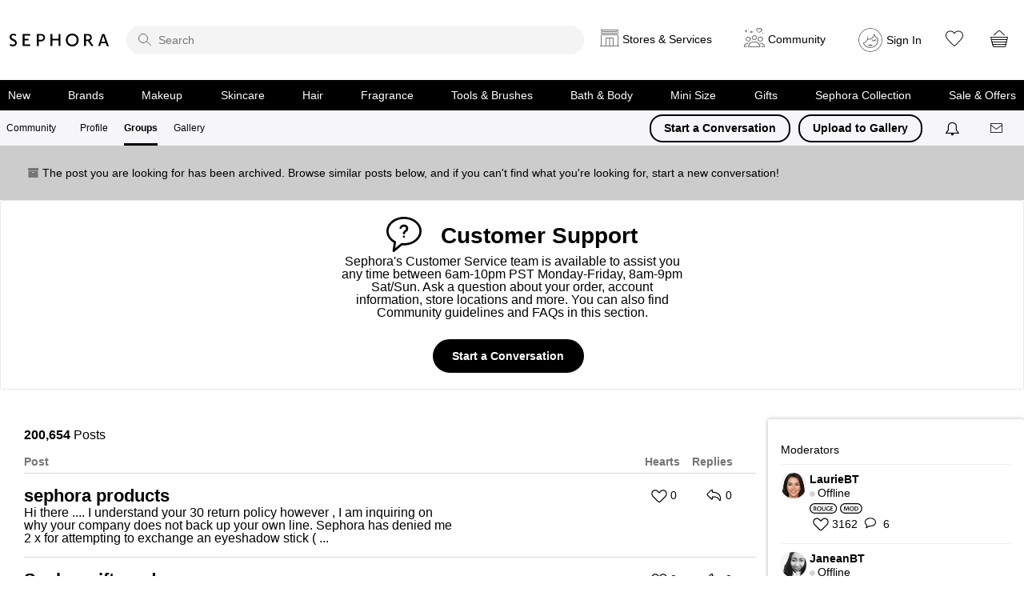

--- FILE ---
content_type: text/html;charset=UTF-8
request_url: https://community.sephora.com/t5/Customer-Support/bd-p/Customer_Support/redirect_from_archived_page/true
body_size: 24683
content:
<!DOCTYPE html><html prefix="og: http://ogp.me/ns#" dir="ltr" lang="en" class="no-js">
	<head>
	
	<title>
	Customer Support
</title>
	
	
	
<link rel="stylesheet" type="text/css" href="https://community.sephora.com/html/@1ACFF2F946A5893CC3A1153B6F67FEA2/assets/jquery.modal.css">
<link rel="stylesheet" type="text/css" href="https://community.sephora.com/html/@75E6EED8FBAD36832DED4A7FE88CEAB8/assets/jquery.bxslider.css">
<link rel="stylesheet" type="text/css" href="https://community.sephora.com/html/@D1302280BEB4D52053A4B97E9E5A504E/assets/slick.min.css">

<script type="text/javascript" src="https://community.sephora.com/html/@3CBEA35D3CECF7D47363BA3F1CADAC74/assets/addthis-custom.js"></script>
<script src="https://code.jquery.com/jquery-2.2.4.min.js" integrity="sha256-BbhdlvQf/xTY9gja0Dq3HiwQF8LaCRTXxZKRutelT44=" crossorigin="anonymous"></script>
<script language="JavaScript" type="text/javascript" src="/html/assets/sephora_visitor_api_1-31-17.js"></script>
<script language="JavaScript" type="text/javascript" src="/html/assets/sephora_s_code_20200820.js"></script>
<meta http-equiv="X-UA-Compatible" content="IE=edge">



	
	
	<link rel="next" href="https://community.sephora.com/t5/Customer-Support/bd-p/Customer_Support/redirect_from_archived_page/true/page/2"/>
	<meta content="Sephora's Customer Service team is available to assist you any time between 6am-10pm PST Monday-Friday, 8am-9pm Sat/Sun. Ask a question about your" name="description"/><meta content="width=device-width, initial-scale=1.0" name="viewport"/><meta content="2026-01-19T09:43:26-08:00" itemprop="dateModified"/><meta content="text/html; charset=UTF-8" http-equiv="Content-Type"/><link href="https://community.sephora.com/t5/Customer-Support/bd-p/Customer_Support/redirect_from_archived_page/true" rel="canonical"/>
	<meta content="Sephora Community" property="og:site_name"/><meta content="website" property="og:type"/><meta content="https://community.sephora.com/t5/Customer-Support/bd-p/Customer_Support/redirect_from_archived_page/true" property="og:url"/><meta content="Sephora's Customer Service team is available to assist you any time between 6am-10pm PST Monday-Friday, 8am-9pm Sat/Sun. Ask a question about your order, account information, store locations and more. You can also find Community guidelines and FAQs in this section." property="og:description"/><meta content="Customer Support" property="og:title"/>
	
	
	
	    
            	<link href="/skins/6768790/a9252ae8308b443db4163b08beb31a82/sephora_2020.css" rel="stylesheet" type="text/css"/>
            
	

	
	
	
	
	<link rel="icon" href="https://community.sephora.com/html/@C799A669C52646EFEFE2C1F67FD75924/assets/favicon_sephora.jpg">
<!--[if IE]><link rel="shortcut icon" href="https://community.sephora.com/html/@C799A669C52646EFEFE2C1F67FD75924/assets/favicon_sephora.jpg"><![endif]-->


<script type="text/javascript" src="/t5/scripts/EAA19129A1248A19BBE86A06A73AF336/lia-scripts-head-min.js"></script><script language="javascript" type="text/javascript">
<!--
window.FileAPI = { jsPath: '/html/assets/js/vendor/ng-file-upload-shim/' };
LITHIUM.PrefetchData = {"Components":{},"commonResults":{}};
LITHIUM.DEBUG = false;
LITHIUM.CommunityJsonObject = {
  "Validation" : {
    "image.description" : {
      "min" : 0,
      "max" : 1000,
      "isoneof" : [ ],
      "type" : "string"
    },
    "tkb.toc_maximum_heading_level" : {
      "min" : 1,
      "max" : 6,
      "isoneof" : [ ],
      "type" : "integer"
    },
    "tkb.toc_heading_list_style" : {
      "min" : 0,
      "max" : 50,
      "isoneof" : [
        "disc",
        "circle",
        "square",
        "none"
      ],
      "type" : "string"
    },
    "blog.toc_maximum_heading_level" : {
      "min" : 1,
      "max" : 6,
      "isoneof" : [ ],
      "type" : "integer"
    },
    "tkb.toc_heading_indent" : {
      "min" : 5,
      "max" : 50,
      "isoneof" : [ ],
      "type" : "integer"
    },
    "blog.toc_heading_indent" : {
      "min" : 5,
      "max" : 50,
      "isoneof" : [ ],
      "type" : "integer"
    },
    "blog.toc_heading_list_style" : {
      "min" : 0,
      "max" : 50,
      "isoneof" : [
        "disc",
        "circle",
        "square",
        "none"
      ],
      "type" : "string"
    }
  },
  "User" : {
    "settings" : {
      "imageupload.legal_file_extensions" : "*.jpg;*.JPG;*.jpeg;*.JPEG;*.gif;*.GIF;*.png;*.PNG",
      "config.enable_avatar" : true,
      "integratedprofile.show_klout_score" : true,
      "layout.sort_view_by_last_post_date" : true,
      "layout.friendly_dates_enabled" : true,
      "profileplus.allow.anonymous.scorebox" : false,
      "tkb.message_sort_default" : "topicPublishDate",
      "layout.format_pattern_date" : "MM-dd-yyyy",
      "config.require_search_before_post" : "off",
      "isUserLinked" : false,
      "integratedprofile.cta_add_topics_dismissal_timestamp" : -1,
      "layout.message_body_image_max_size" : 500,
      "profileplus.everyone" : false,
      "integratedprofile.cta_connect_wide_dismissal_timestamp" : -1,
      "blog.toc_maximum_heading_level" : "",
      "integratedprofile.hide_social_networks" : false,
      "blog.toc_heading_indent" : "",
      "contest.entries_per_page_num" : 20,
      "layout.messages_per_page_linear" : 10,
      "integratedprofile.cta_manage_topics_dismissal_timestamp" : -1,
      "profile.shared_profile_test_group" : false,
      "integratedprofile.cta_personalized_feed_dismissal_timestamp" : -1,
      "integratedprofile.curated_feed_size" : 10,
      "contest.one_kudo_per_contest" : false,
      "integratedprofile.enable_social_networks" : false,
      "integratedprofile.my_interests_dismissal_timestamp" : -1,
      "profile.language" : "en",
      "layout.friendly_dates_max_age_days" : 30,
      "layout.threading_order" : "thread_descending",
      "blog.toc_heading_list_style" : "disc",
      "useRecService" : false,
      "layout.module_welcome" : "<p>Ask questions, join challenges, and get <\/br> recommendations from people like you<\/p>",
      "imageupload.max_uploaded_images_per_upload" : 100,
      "imageupload.max_uploaded_images_per_user" : 6000,
      "integratedprofile.connect_mode" : "",
      "tkb.toc_maximum_heading_level" : "",
      "tkb.toc_heading_list_style" : "disc",
      "sharedprofile.show_hovercard_score" : true,
      "config.search_before_post_scope" : "community",
      "tkb.toc_heading_indent" : "",
      "p13n.cta.recommendations_feed_dismissal_timestamp" : -1,
      "imageupload.max_file_size" : 7000,
      "layout.show_batch_checkboxes" : false,
      "integratedprofile.cta_connect_slim_dismissal_timestamp" : -1
    },
    "isAnonymous" : true,
    "policies" : {
      "image-upload.process-and-remove-exif-metadata" : true
    },
    "registered" : false,
    "emailRef" : "",
    "id" : -1,
    "login" : "Anonymous"
  },
  "Server" : {
    "communityPrefix" : "/sephora",
    "nodeChangeTimeStamp" : 1768886671203,
    "tapestryPrefix" : "/t5",
    "deviceMode" : "DESKTOP",
    "responsiveDeviceMode" : "DESKTOP",
    "membershipChangeTimeStamp" : "0",
    "version" : "25.12",
    "branch" : "25.12-release",
    "showTextKeys" : false
  },
  "Config" : {
    "phase" : "prod",
    "integratedprofile.cta.reprompt.delay" : 30,
    "profileplus.tracking" : {
      "profileplus.tracking.enable" : false,
      "profileplus.tracking.click.enable" : false,
      "profileplus.tracking.impression.enable" : false
    },
    "app.revision" : "2512231126-s6f44f032fc-b18",
    "navigation.manager.community.structure.limit" : "1000"
  },
  "Activity" : {
    "Results" : [ ]
  },
  "NodeContainer" : {
    "viewHref" : "https://community.sephora.com/t5/Customer-Support/ct-p/Customer_Support",
    "description" : "",
    "id" : "Customer_Support",
    "shortTitle" : "Customer Support",
    "title" : "Customer Support",
    "nodeType" : "category"
  },
  "Page" : {
    "skins" : [
      "sephora_2020",
      "responsive_peak"
    ],
    "authUrls" : {
      "loginUrl" : "https://www.sephora.com/profile/me?launchSocialSignInFlow=true&provider=lithium&nextpage=https%3A%2F%2Fcommunity.sephora.com%2Ft5%2FCustomer-Support%2Fbd-p%2FCustomer_Support%2Fredirect_from_archived_page%2Ftrue",
      "loginUrlNotRegistered" : "https://www.sephora.com/profile/me?launchSocialSignInFlow=true&provider=lithium&redirectreason=notregistered&nextpage=https%3A%2F%2Fcommunity.sephora.com%2Ft5%2FCustomer-Support%2Fbd-p%2FCustomer_Support%2Fredirect_from_archived_page%2Ftrue",
      "loginUrlNotRegisteredDestTpl" : "https://www.sephora.com/profile/me?launchSocialSignInFlow=true&provider=lithium&redirectreason=notregistered&nextpage=%7B%7BdestUrl%7D%7D"
    },
    "name" : "ForumPage",
    "rtl" : false,
    "object" : {
      "viewHref" : "/t5/Customer-Support/bd-p/Customer_Support",
      "id" : "Customer_Support",
      "page" : "ForumPage",
      "type" : "Board"
    }
  },
  "WebTracking" : {
    "Activities" : { },
    "path" : "Community:Beauty Insider Community/Category:Customer Support/Board:Customer Support"
  },
  "Feedback" : {
    "targeted" : { }
  },
  "Seo" : {
    "markerEscaping" : {
      "pathElement" : {
        "prefix" : "@",
        "match" : "^[0-9][0-9]$"
      },
      "enabled" : false
    }
  },
  "TopLevelNode" : {
    "viewHref" : "https://community.sephora.com/",
    "description" : "",
    "id" : "sephora",
    "shortTitle" : "Beauty Insider Community",
    "title" : "Beauty Insider Community",
    "nodeType" : "Community"
  },
  "Community" : {
    "viewHref" : "https://community.sephora.com/",
    "integratedprofile.lang_code" : "en",
    "integratedprofile.country_code" : "US",
    "id" : "sephora",
    "shortTitle" : "Beauty Insider Community",
    "title" : "Beauty Insider Community"
  },
  "CoreNode" : {
    "conversationStyle" : "forum",
    "viewHref" : "https://community.sephora.com/t5/Customer-Support/bd-p/Customer_Support",
    "settings" : { },
    "description" : "Sephora's Customer Service team is available to assist you any time between 6am-10pm PST Monday-Friday, 8am-9pm Sat/Sun. Ask a question about your order, account information, store locations and more. You can also find Community guidelines and FAQs in this section.",
    "id" : "Customer_Support",
    "shortTitle" : "Customer Support",
    "title" : "Customer Support",
    "nodeType" : "Board",
    "ancestors" : [
      {
        "viewHref" : "https://community.sephora.com/t5/Customer-Support/ct-p/Customer_Support",
        "description" : "",
        "id" : "Customer_Support",
        "shortTitle" : "Customer Support",
        "title" : "Customer Support",
        "nodeType" : "category"
      },
      {
        "viewHref" : "https://community.sephora.com/",
        "description" : "",
        "id" : "sephora",
        "shortTitle" : "Beauty Insider Community",
        "title" : "Beauty Insider Community",
        "nodeType" : "Community"
      }
    ]
  }
};
LITHIUM.Components.RENDER_URL = "/t5/util/componentrenderpage/component-id/#{component-id}?render_behavior=raw";
LITHIUM.Components.ORIGINAL_PAGE_NAME = 'forums/ForumPage';
LITHIUM.Components.ORIGINAL_PAGE_ID = 'ForumPage';
LITHIUM.Components.ORIGINAL_PAGE_CONTEXT = '[base64]..';
LITHIUM.Css = {
  "BASE_DEFERRED_IMAGE" : "lia-deferred-image",
  "BASE_BUTTON" : "lia-button",
  "BASE_SPOILER_CONTAINER" : "lia-spoiler-container",
  "BASE_TABS_INACTIVE" : "lia-tabs-inactive",
  "BASE_TABS_ACTIVE" : "lia-tabs-active",
  "BASE_AJAX_REMOVE_HIGHLIGHT" : "lia-ajax-remove-highlight",
  "BASE_FEEDBACK_SCROLL_TO" : "lia-feedback-scroll-to",
  "BASE_FORM_FIELD_VALIDATING" : "lia-form-field-validating",
  "BASE_FORM_ERROR_TEXT" : "lia-form-error-text",
  "BASE_FEEDBACK_INLINE_ALERT" : "lia-panel-feedback-inline-alert",
  "BASE_BUTTON_OVERLAY" : "lia-button-overlay",
  "BASE_TABS_STANDARD" : "lia-tabs-standard",
  "BASE_AJAX_INDETERMINATE_LOADER_BAR" : "lia-ajax-indeterminate-loader-bar",
  "BASE_AJAX_SUCCESS_HIGHLIGHT" : "lia-ajax-success-highlight",
  "BASE_CONTENT" : "lia-content",
  "BASE_JS_HIDDEN" : "lia-js-hidden",
  "BASE_AJAX_LOADER_CONTENT_OVERLAY" : "lia-ajax-loader-content-overlay",
  "BASE_FORM_FIELD_SUCCESS" : "lia-form-field-success",
  "BASE_FORM_WARNING_TEXT" : "lia-form-warning-text",
  "BASE_FORM_FIELDSET_CONTENT_WRAPPER" : "lia-form-fieldset-content-wrapper",
  "BASE_AJAX_LOADER_OVERLAY_TYPE" : "lia-ajax-overlay-loader",
  "BASE_FORM_FIELD_ERROR" : "lia-form-field-error",
  "BASE_SPOILER_CONTENT" : "lia-spoiler-content",
  "BASE_FORM_SUBMITTING" : "lia-form-submitting",
  "BASE_EFFECT_HIGHLIGHT_START" : "lia-effect-highlight-start",
  "BASE_FORM_FIELD_ERROR_NO_FOCUS" : "lia-form-field-error-no-focus",
  "BASE_EFFECT_HIGHLIGHT_END" : "lia-effect-highlight-end",
  "BASE_SPOILER_LINK" : "lia-spoiler-link",
  "BASE_DISABLED" : "lia-link-disabled",
  "FACEBOOK_LOGOUT" : "lia-component-users-action-logout",
  "FACEBOOK_SWITCH_USER" : "lia-component-admin-action-switch-user",
  "BASE_FORM_FIELD_WARNING" : "lia-form-field-warning",
  "BASE_AJAX_LOADER_FEEDBACK" : "lia-ajax-loader-feedback",
  "BASE_AJAX_LOADER_OVERLAY" : "lia-ajax-loader-overlay",
  "BASE_LAZY_LOAD" : "lia-lazy-load"
};
(function() { if (!window.LITHIUM_SPOILER_CRITICAL_LOADED) { window.LITHIUM_SPOILER_CRITICAL_LOADED = true; window.LITHIUM_SPOILER_CRITICAL_HANDLER = function(e) { if (!window.LITHIUM_SPOILER_CRITICAL_LOADED) return; if (e.target.classList.contains('lia-spoiler-link')) { var container = e.target.closest('.lia-spoiler-container'); if (container) { var content = container.querySelector('.lia-spoiler-content'); if (content) { if (e.target.classList.contains('open')) { content.style.display = 'none'; e.target.classList.remove('open'); } else { content.style.display = 'block'; e.target.classList.add('open'); } } e.preventDefault(); return false; } } }; document.addEventListener('click', window.LITHIUM_SPOILER_CRITICAL_HANDLER, true); } })();
LITHIUM.noConflict = true;
LITHIUM.useCheckOnline = false;
LITHIUM.RenderedScripts = [
  "jquery.css-data-1.0.js",
  "jquery.ui.position.js",
  "jquery.ui.mouse.js",
  "DataHandler.js",
  "jquery.ui.dialog.js",
  "jquery.iframe-transport.js",
  "Events.js",
  "jquery.lithium-selector-extensions.js",
  "jquery.iframe-shim-1.0.js",
  "ElementMethods.js",
  "Lithium.js",
  "PartialRenderProxy.js",
  "jquery.effects.core.js",
  "SpoilerToggle.js",
  "Throttle.js",
  "Loader.js",
  "AjaxSupport.js",
  "Sandbox.js",
  "prism.js",
  "jquery.ui.widget.js",
  "OoyalaPlayer.js",
  "AjaxFeedback.js",
  "jquery.viewport-1.0.js",
  "jquery.tmpl-1.1.1.js",
  "ActiveCast3.js",
  "jquery.function-utils-1.0.js",
  "json2.js",
  "ForceLithiumJQuery.js",
  "ResizeSensor.js",
  "Auth.js",
  "Cache.js",
  "jquery.delayToggle-1.0.js",
  "jquery.ui.core.js",
  "ElementQueries.js",
  "CustomEvent.js",
  "Forms.js",
  "jquery.scrollTo.js",
  "jquery.ajax-cache-response-1.0.js",
  "MessageListActual.js",
  "jquery.position-toggle-1.0.js",
  "PolyfillsAll.js",
  "Video.js",
  "jquery.clone-position-1.0.js",
  "jquery.appear-1.1.1.js",
  "jquery.blockui.js",
  "Components.js",
  "InformationBox.js",
  "Namespace.js",
  "jquery.js",
  "NoConflict.js",
  "jquery.json-2.6.0.js",
  "DeferredImages.js",
  "jquery.fileupload.js",
  "jquery.hoverIntent-r6.js",
  "jquery.effects.slide.js",
  "jquery.ui.resizable.js",
  "Text.js",
  "LiModernizr.js",
  "Globals.js",
  "jquery.ui.draggable.js"
];// -->
</script><script type="text/javascript" src="/t5/scripts/D60EB96AE5FF670ED274F16ABB044ABD/lia-scripts-head-min.js"></script></head>
	<body class="lia-board lia-user-status-anonymous ForumPage lia-body lia-a11y" id="lia-body">
	
	
	<div id="0AE-200-6" class="ServiceNodeInfoHeader">
</div>
	
	
	
	

	<div class="lia-page">
		<center>
			
				

<main>
					
	
	<div class="MinimumWidthContainer">
		<div class="min-width-wrapper">
			<div class="min-width">		
				
						<div class="lia-content">
                            
							
							
							
		
	<div class="lia-quilt lia-quilt-forum-page-customer-support lia-quilt-layout-two-column-main-side lia-top-quilt">
	<div class="lia-quilt-row lia-quilt-row-header">
		<div class="lia-quilt-column lia-quilt-column-24 lia-quilt-column-single lia-quilt-column-common-header">
			<div class="lia-quilt-column-alley lia-quilt-column-alley-single">
	
		
			<div class="lia-quilt lia-quilt-header lia-quilt-layout-custom-sephora-header lia-component-quilt-header">
	<div class="lia-quilt-row lia-quilt-row-header-top">
		<div class="lia-quilt-column lia-quilt-column-24 lia-quilt-column-single lia-quilt-column-header-top-content">
			<div class="lia-quilt-column-alley lia-quilt-column-alley-single">
	
		
			<div class="custom-sephora-header">
    <header>
        <div>
            <h1><a href="https://www.sephora.com/" target="_blank" class="omniture-link" omnitureactionevent="Home">Sephora</a></h1>
<div class="custom-sephora-header-search">
    <form action="">
        <i class="search-icon" role="presentation"></i>
        <input role="search" type="search" name="sitesearch" placeholder="Search">
    </form>      
</div>            <div class="sephora-header-right-wrapper">
<div class="custom-sephora-header-services">
    <div class="header-services">
      <a href="#" class="services-link omniture-link"><span>Stores &amp; Services</span></a>
<section class="header-services-flyout">
  <div>
            <div class="mobile-header-title" style="display:none;">
               <h2><a href="https://www.sephora.com/happening/stores/sephora-near-me">Stores</a></h2>
              <div><a href="#" class="close">Close</a></div>
            </div> 
            <span>
                <a href="https://www.sephora.com/happening/stores/sephora-near-me" class="omniture-link">Find a Sephora
                </a>
            </span>
            <div>
                <h2>Happening at Sephora</h2>
                <a href="https://www.sephora.com/happening/home" class="omniture-link">View all</a>
            </div>
            <div class="custom-sephora-header-flyout-tile">
                <article>
                    <img src="https://community.sephora.com/html/@AA76E802D942BC410153925E622D4CB9/assets/img-services.png" />
                    <h3>
                        <a href="https://www.sephora.com/happening/home?type=services" class="omniture-link">Services</a>
                    </h3>
                    <p>From makeovers to personalized skincare consultations</p>
                </article>
                <article>
                    <img src="https://community.sephora.com/html/@7F8BBE7A52E5B7827595BEC7E11F80E2/assets/img-services-classes.png" />
                    <h3>
                        <a href="https://www.sephora.com/happening/home?type=classes" class="omniture-link">Free Classes</a>
                    </h3>
                    <p>Get inspired, play with products & learn new skills</p>
                </article>
                <article>
                    <img src="https://community.sephora.com/html/@837C8683FE5873EF24205F12703ECC56/assets/img-services-events.png" />
                    <h3>
                        <a href="https://www.sephora.com/happening/home?type=events" class="omniture-link">Store Events</a>
                    </h3>
                    <p>Exciting launches, parties & more</p>
                </article>
                <article>
                    <img src="https://community.sephora.com/html/@64317C53F7E886937EFB53E8C05282D4/assets/img-services-new-stores.png" />
                    <h3>
                        <a href="https://www.sephora.com/happening/home?type=announcements" class="omniture-link">What's new in store</a>
                    </h3>
                    <p>Explore what's hot in your store</p>
                </article>
            </div>
    </div>
        </section>    </div>
</div><div class="custom-sephora-header-community">
    <div class="header-community-link">
        <a href="#" class="community-link omniture-link"><span>Community</span> </a>
<section class="header-community-flyout">
    <div>
    <header>
       <div class="mobile-header-title">
            <h2>Community</h2>
        </div>
        <div class="user-info">
            <div class="user-avatar">
                <img class="user-avatar" src="https://community.sephora.com/html/@129B80AE4C3EFDE675B2A6C3273F3660/assets/sephora-big-avatar.png">
            </div>
            <strong>
                <a class="item-link" href="" class="omniture-link"> Community Profile<img src="">
                </a>
            </strong>
            <small>Sign in to see your profile</small>
        </div>
        <div class="sign-in-options">
            <a class="lia-button lia-button-primary" href="https://www.sephora.com/profile/me?launchSocialSignInFlow=true&provider=lithium&nextpage=https%3A%2F%2Fcommunity.sephora.com%2Ft5%2FCustomer-Support%2Fbd-p%2FCustomer_Support%2Fredirect_from_archived_page%2Ftrue" class="omniture-link">Sign In</a>
            <a class="lia-button lia-button-secondary" href="https://www.sephora.com/profile/me?launchSocialRegisterFlow=true&provider=lithium&nextpage=https%3A%2F%2Fcommunity.sephora.com%2Ft5%2FCustomer-Support%2Fbd-p%2FCustomer_Support%2Fredirect_from_archived_page%2Ftrue" class="omniture-link">Create Account</a>
        </div>
    </header>
    <div class="custom-sephora-header-flyout-tile no-divider">
        <article>
            <img src="https://community.sephora.com/html/@206F60CAA5EA9E28B51B569DBB48EF2E/assets/img-community-home.png" />
            <h3>
                <a href="/" class="omniture-link">Community Home
                </a>
            </h3>
            <p>Ask questions, join challenges, and get recommendations from people like you</p>
        </article>
        <article>
            <img src="https://community.sephora.com/html/@774BA2267C327970AED63387B09CA19F/assets/community_groups.webp" />
            <h3>
                <a href="https://community.sephora.com/t5/grouphubs/page" class="omniture-link">Groups</a>
            </h3>
            <p>Discover topics tailored to your beauty interests</p>
        </article>
        <article>
            <img src="https://community.sephora.com/html/@4F7FF63D96ADC9AEC8C56A42F25E1040/assets/img-gallery.png" />
            <h3>
                <a href="https://www.sephora.com/community/gallery" class="omniture-link">Gallery</a>
            </h3>
            <p>Add your photos and get inspired by fellow beauty lovers</p>
        </article>
    </div>

    </div>
         <span><a href="#" class="close">close</a></span>
</section>    </div>
</div><div class="custom-sephora-header-user">
    <div class="header-user-link">
        <img class="user-avatar" src="https://community.sephora.com/html/@78C1EEEEA7B7F77060A73B4AB921D9D9/assets/sephora-default-avatar.svg"/>
        <strong>
            <a href="#" class="omniture-link">
                Sign In
            </a>
        </strong>
<section class="header-user-flyout">
    <div>
    <header>
        <div class="user-info">
            <div class="user-avatar">
                <img src="https://community.sephora.com/html/@129B80AE4C3EFDE675B2A6C3273F3660/assets/sephora-big-avatar.png"/>
            </div>
            <strong>
                <a href="" class="omniture-link">
                Hi, Beautiful! ☀️</a>
            </strong>
             <p>
                Sign in to Sephora for a more personalized experience
             </p>
        </div>
        <div class="sign-in-options">
            <a class="lia-button lia-button-primary omniture-link" href="https://www.sephora.com/profile/me?launchSocialSignInFlow=true&provider=lithium&nextpage=https%3A%2F%2Fcommunity.sephora.com%2Ft5%2FCustomer-Support%2Fbd-p%2FCustomer_Support%2Fredirect_from_archived_page%2Ftrue">Sign In</a>
            <a class="lia-button lia-button-secondary omniture-link" href="https://www.sephora.com/profile/me?launchSocialRegisterFlow=true&provider=lithium&nextpage=https%3A%2F%2Fcommunity.sephora.com%2Ft5%2FCustomer-Support%2Fbd-p%2FCustomer_Support%2Fredirect_from_archived_page%2Ftrue">Create Account</a>
        </div>
    </header>
    <div>
        <article>
            <span class="insider-action">
                    <img src="https://community.sephora.com/html/@B16106925E6FE52ED71F4F9FA0390B63/assets/32-insider.svg" alt="Insider" role="presentation"/>
            </span>
            <h3>
                <a href="https://www.sephora.com/profile/BeautyInsider" class="omniture-link">
                    Beauty Insider Summary
                </a>
            </h3>
            <p>View activity, savings and benefits</p>
        </article>
        <article>
            <h3>
                <a href="https://www.sephora.com/rewards" class="omniture-link">
                    Rewards Bazaar
                </a>
            </h3>
            <p>Redeem items, samples and more</p>
        </article>
    </div>
    <div>
        <article>
            <i class="orders-icon"></i>
            <h3>
                <a href="https://www.sephora.com/profile/MyAccount/Orders" class="omniture-link">
                    Orders
                </a>
            </h3>
            <p>View and track online orders</p>
        </article>
        <article>
            <i class="buy-icon"></i>
            <h3>
                <a href="https://www.sephora.com/purchase-history" class="omniture-link">
                    Buy It Again
                </a>
            </h3>
            <p>Reorder it from in-store and online purchases</p>
        </article>
    </div>
    <div>
        <article>
            <i class="love-icon"></i>
            <h3>
                <a href="https://www.sephora.com/shopping-list" class="omniture-link">
                    Loves
                </a>
            </h3>
            <p>View saved products</p>
        </article>
        <article>
            <i class="recommendation-icon"></i>
            <h3>
                <a href="https://www.sephora.com/in-store-services" class="omniture-link">
                    Beauty Advisor Recommendations
                </a>
            </h3>
            <p>Recommendations from your store visits</p>
        </article>
        <article>
            <i class="reservation-icon"></i>
            <h3>
                <a href="https://www.sephora.com/happening/reservations" class="omniture-link">
                    Reservations
                </a>
            </h3>
            <p>Manage your services, classes and events</p>
        </article>
        <article>
            <i class="beauty-traits"></i>
            <h3>
                <a href="https://www.sephora.com/profile/me?editprofile=true" class="omniture-link">
                    Beauty Traits & Color IQ
                </a>
            </h3>
            <p>Complete your beauty traits for personalized recommendations</p>
        </article>
        <article>
            <i class="setting-icon"></i>
            <h3>
                <a href="https://www.sephora.com/profile/MyAccount" class="omniture-link">
                    Account Settings
                </a>
            </h3>
            <p>Payments, contact info, addresses and password</p>
        </article>
    </div>
    <a href="https://community.sephora.com/t5/community/page.logoutpage?t:cp=authentication/contributions/unticketedauthenticationactions&dest_url=https%3A%2F%2Fsephora.com&lia-action-token=L7iY3oHEdjv7cbBAr6O1DSTm7X0qh4N2Jk1zHPO9-9I.&lia-action-token-id=logoff" class="sign-out" class="omniture-link"> Sign Out </a>
    </div>
    <span><a hrfe="#" class="close">Close</a></span>
</section>    </div> 
</div>                <div class="additional-links">
                    <ul>
                        <li>
                            <a href="https://www.sephora.com/shopping-list" class="heart-link omniture-link" target="_blank"><span>Loves</span></a>
                        </li>
                        <li>
                            <a href="https://www.sephora.com/basket" class="cart-link omniture-link" target="_blank"><span>Cart</span></a>
                        </li>
                    </ul>
                </div>
            </div>
        </div>
<div class="custom-sephora-header-navigation">
    <div class="mobile-header-title">
        <h2>Shop</h2>
        <span><a hrfe="#" class="close">Close</a></span>
    </div>
    <ul>
        <li>
            <a href="https://www.sephora.com/beauty/new-beauty-products" class="ico-new omniture-link">New</a>
        </li>
        <li>
            <a href="https://www.sephora.com/brands-list" class="ico-brands omniture-link">Brands</a>
        </li>
        <li>
            <a href="https://www.sephora.com/shop/makeup-cosmetics" class="ico-makeup omniture-link">Makeup</a>
        </li>
        <li>
            <a href="https://www.sephora.com/shop/skincare" class="ico-skincare omniture-link">Skincare</a>
        </li>
        <li>
            <a href="https://www.sephora.com/shop/hair-products" class="ico-hair omniture-link">Hair</a>
        </li>
        <li>
            <a href="https://www.sephora.com/shop/fragrance" class="ico-fragrance omniture-link">Fragrance</a>
        </li>
        <li>
            <a href="https://www.sephora.com/shop/makeup-tools" class="ico-tools omniture-link">Tools & Brushes</a>
        </li>
        <li>
            <a href="https://www.sephora.com/shop/bath-body" class="ico-bath omniture-link">Bath & Body</a>
        </li>
        <li>
            <a href="https://www.sephora.com/shop/travel-size-toiletries" class="ico-minisize omniture-link">Mini Size</a>
        </li>
        <li>
            <a href="https://www.sephora.com/shop/gifts" class="ico-gifts omniture-link">Gifts</a>
        </li>
        <li>
            <a href="https://www.sephora.com/brand/sephora-collection" class="ico-collection omniture-link">Sephora Collection</a>
        </li>
        <li>
            <a href="https://www.sephora.com/sale" class="ico-sale omniture-link">Sale & Offers</a>
        </li>
    </ul>
</div>    </header>
</div>
<!-- nada  nada -->

<div class="custom-sephora-sticky-mobile-header">
    <ul>
        <li class="mobile-header-home">
            <a href="https://www.sephora.com" class="omniture-link">Home</a>
        </li>
        <li class="mobile-header-shop">
            <a href="" class="omniture-link">Shop</a>
<div class="custom-sephora-header-navigation">
    <div class="mobile-header-title">
        <h2>Shop</h2>
        <span><a hrfe="#" class="close">Close</a></span>
    </div>
    <ul>
        <li>
            <a href="https://www.sephora.com/beauty/new-beauty-products" class="ico-new omniture-link">New</a>
        </li>
        <li>
            <a href="https://www.sephora.com/brands-list" class="ico-brands omniture-link">Brands</a>
        </li>
        <li>
            <a href="https://www.sephora.com/shop/makeup-cosmetics" class="ico-makeup omniture-link">Makeup</a>
        </li>
        <li>
            <a href="https://www.sephora.com/shop/skincare" class="ico-skincare omniture-link">Skincare</a>
        </li>
        <li>
            <a href="https://www.sephora.com/shop/hair-products" class="ico-hair omniture-link">Hair</a>
        </li>
        <li>
            <a href="https://www.sephora.com/shop/fragrance" class="ico-fragrance omniture-link">Fragrance</a>
        </li>
        <li>
            <a href="https://www.sephora.com/shop/makeup-tools" class="ico-tools omniture-link">Tools & Brushes</a>
        </li>
        <li>
            <a href="https://www.sephora.com/shop/bath-body" class="ico-bath omniture-link">Bath & Body</a>
        </li>
        <li>
            <a href="https://www.sephora.com/shop/travel-size-toiletries" class="ico-minisize omniture-link">Mini Size</a>
        </li>
        <li>
            <a href="https://www.sephora.com/shop/gifts" class="ico-gifts omniture-link">Gifts</a>
        </li>
        <li>
            <a href="https://www.sephora.com/brand/sephora-collection" class="ico-collection omniture-link">Sephora Collection</a>
        </li>
        <li>
            <a href="https://www.sephora.com/sale" class="ico-sale omniture-link">Sale & Offers</a>
        </li>
    </ul>
</div>        </li>
        <li class="mobile-header-offers">
            <a href="https://www.sephora.com/beauty/beauty-offers" class="omniture-link">Offers</a>
        </li>
        <li class="mobile-header-user">
            <a href="#" class="omniture-link">
                <img src="https://community.sephora.com/html/@0AAF9F683B4E5EB38EE2B597AF42DBCD/assets/sephora-default-avtar.svg" /> 
               Sign In
<section class="header-user-flyout">
    <div>
    <header>
        <div class="user-info">
            <div class="user-avatar">
                <img src="https://community.sephora.com/html/@129B80AE4C3EFDE675B2A6C3273F3660/assets/sephora-big-avatar.png"/>
            </div>
            <strong>
                <a href="" class="omniture-link">
                Hi, Beautiful! ☀️</a>
            </strong>
             <p>
                Sign in to Sephora for a more personalized experience
             </p>
        </div>
        <div class="sign-in-options">
            <a class="lia-button lia-button-primary omniture-link" href="https://www.sephora.com/profile/me?launchSocialSignInFlow=true&provider=lithium&nextpage=https%3A%2F%2Fcommunity.sephora.com%2Ft5%2FCustomer-Support%2Fbd-p%2FCustomer_Support%2Fredirect_from_archived_page%2Ftrue">Sign In</a>
            <a class="lia-button lia-button-secondary omniture-link" href="https://www.sephora.com/profile/me?launchSocialRegisterFlow=true&provider=lithium&nextpage=https%3A%2F%2Fcommunity.sephora.com%2Ft5%2FCustomer-Support%2Fbd-p%2FCustomer_Support%2Fredirect_from_archived_page%2Ftrue">Create Account</a>
        </div>
    </header>
    <div>
        <article>
            <span class="insider-action">
                    <img src="https://community.sephora.com/html/@B16106925E6FE52ED71F4F9FA0390B63/assets/32-insider.svg" alt="Insider" role="presentation"/>
            </span>
            <h3>
                <a href="https://www.sephora.com/profile/BeautyInsider" class="omniture-link">
                    Beauty Insider Summary
                </a>
            </h3>
            <p>View activity, savings and benefits</p>
        </article>
        <article>
            <h3>
                <a href="https://www.sephora.com/rewards" class="omniture-link">
                    Rewards Bazaar
                </a>
            </h3>
            <p>Redeem items, samples and more</p>
        </article>
    </div>
    <div>
        <article>
            <i class="orders-icon"></i>
            <h3>
                <a href="https://www.sephora.com/profile/MyAccount/Orders" class="omniture-link">
                    Orders
                </a>
            </h3>
            <p>View and track online orders</p>
        </article>
        <article>
            <i class="buy-icon"></i>
            <h3>
                <a href="https://www.sephora.com/purchase-history" class="omniture-link">
                    Buy It Again
                </a>
            </h3>
            <p>Reorder it from in-store and online purchases</p>
        </article>
    </div>
    <div>
        <article>
            <i class="love-icon"></i>
            <h3>
                <a href="https://www.sephora.com/shopping-list" class="omniture-link">
                    Loves
                </a>
            </h3>
            <p>View saved products</p>
        </article>
        <article>
            <i class="recommendation-icon"></i>
            <h3>
                <a href="https://www.sephora.com/in-store-services" class="omniture-link">
                    Beauty Advisor Recommendations
                </a>
            </h3>
            <p>Recommendations from your store visits</p>
        </article>
        <article>
            <i class="reservation-icon"></i>
            <h3>
                <a href="https://www.sephora.com/happening/reservations" class="omniture-link">
                    Reservations
                </a>
            </h3>
            <p>Manage your services, classes and events</p>
        </article>
        <article>
            <i class="beauty-traits"></i>
            <h3>
                <a href="https://www.sephora.com/profile/me?editprofile=true" class="omniture-link">
                    Beauty Traits & Color IQ
                </a>
            </h3>
            <p>Complete your beauty traits for personalized recommendations</p>
        </article>
        <article>
            <i class="setting-icon"></i>
            <h3>
                <a href="https://www.sephora.com/profile/MyAccount" class="omniture-link">
                    Account Settings
                </a>
            </h3>
            <p>Payments, contact info, addresses and password</p>
        </article>
    </div>
    <a href="https://community.sephora.com/t5/community/page.logoutpage?t:cp=authentication/contributions/unticketedauthenticationactions&dest_url=https%3A%2F%2Fsephora.com&lia-action-token=L7iY3oHEdjv7cbBAr6O1DSTm7X0qh4N2Jk1zHPO9-9I.&lia-action-token-id=logoff" class="sign-out" class="omniture-link"> Sign Out </a>
    </div>
    <span><a hrfe="#" class="close">Close</a></span>
</section>            </a>
        </li>
        <li class="mobile-header-community">
            <a href="#" class="omniture-link">Community</a>
<section class="header-community-flyout">
    <div>
    <header>
       <div class="mobile-header-title">
            <h2>Community</h2>
        </div>
        <div class="user-info">
            <div class="user-avatar">
                <img class="user-avatar" src="https://community.sephora.com/html/@129B80AE4C3EFDE675B2A6C3273F3660/assets/sephora-big-avatar.png">
            </div>
            <strong>
                <a class="item-link" href="" class="omniture-link"> Community Profile<img src="">
                </a>
            </strong>
            <small>Sign in to see your profile</small>
        </div>
        <div class="sign-in-options">
            <a class="lia-button lia-button-primary" href="https://www.sephora.com/profile/me?launchSocialSignInFlow=true&provider=lithium&nextpage=https%3A%2F%2Fcommunity.sephora.com%2Ft5%2FCustomer-Support%2Fbd-p%2FCustomer_Support%2Fredirect_from_archived_page%2Ftrue" class="omniture-link">Sign In</a>
            <a class="lia-button lia-button-secondary" href="https://www.sephora.com/profile/me?launchSocialRegisterFlow=true&provider=lithium&nextpage=https%3A%2F%2Fcommunity.sephora.com%2Ft5%2FCustomer-Support%2Fbd-p%2FCustomer_Support%2Fredirect_from_archived_page%2Ftrue" class="omniture-link">Create Account</a>
        </div>
    </header>
    <div class="custom-sephora-header-flyout-tile no-divider">
        <article>
            <img src="https://community.sephora.com/html/@206F60CAA5EA9E28B51B569DBB48EF2E/assets/img-community-home.png" />
            <h3>
                <a href="/" class="omniture-link">Community Home
                </a>
            </h3>
            <p>Ask questions, join challenges, and get recommendations from people like you</p>
        </article>
        <article>
            <img src="https://community.sephora.com/html/@774BA2267C327970AED63387B09CA19F/assets/community_groups.webp" />
            <h3>
                <a href="https://community.sephora.com/t5/grouphubs/page" class="omniture-link">Groups</a>
            </h3>
            <p>Discover topics tailored to your beauty interests</p>
        </article>
        <article>
            <img src="https://community.sephora.com/html/@4F7FF63D96ADC9AEC8C56A42F25E1040/assets/img-gallery.png" />
            <h3>
                <a href="https://www.sephora.com/community/gallery" class="omniture-link">Gallery</a>
            </h3>
            <p>Add your photos and get inspired by fellow beauty lovers</p>
        </article>
    </div>

    </div>
         <span><a href="#" class="close">close</a></span>
</section>        </li>
        <li class="mobile-header-services">
            <a href="#" class="omniture-link">Stores</a>
<section class="header-services-flyout">
  <div>
            <div class="mobile-header-title" style="display:none;">
               <h2><a href="https://www.sephora.com/happening/stores/sephora-near-me">Stores</a></h2>
              <div><a href="#" class="close">Close</a></div>
            </div> 
            <span>
                <a href="https://www.sephora.com/happening/stores/sephora-near-me" class="omniture-link">Find a Sephora
                </a>
            </span>
            <div>
                <h2>Happening at Sephora</h2>
                <a href="https://www.sephora.com/happening/home" class="omniture-link">View all</a>
            </div>
            <div class="custom-sephora-header-flyout-tile">
                <article>
                    <img src="https://community.sephora.com/html/@AA76E802D942BC410153925E622D4CB9/assets/img-services.png" />
                    <h3>
                        <a href="https://www.sephora.com/happening/home?type=services" class="omniture-link">Services</a>
                    </h3>
                    <p>From makeovers to personalized skincare consultations</p>
                </article>
                <article>
                    <img src="https://community.sephora.com/html/@7F8BBE7A52E5B7827595BEC7E11F80E2/assets/img-services-classes.png" />
                    <h3>
                        <a href="https://www.sephora.com/happening/home?type=classes" class="omniture-link">Free Classes</a>
                    </h3>
                    <p>Get inspired, play with products & learn new skills</p>
                </article>
                <article>
                    <img src="https://community.sephora.com/html/@837C8683FE5873EF24205F12703ECC56/assets/img-services-events.png" />
                    <h3>
                        <a href="https://www.sephora.com/happening/home?type=events" class="omniture-link">Store Events</a>
                    </h3>
                    <p>Exciting launches, parties & more</p>
                </article>
                <article>
                    <img src="https://community.sephora.com/html/@64317C53F7E886937EFB53E8C05282D4/assets/img-services-new-stores.png" />
                    <h3>
                        <a href="https://www.sephora.com/happening/home?type=announcements" class="omniture-link">What's new in store</a>
                    </h3>
                    <p>Explore what's hot in your store</p>
                </article>
            </div>
    </div>
        </section>        </li>
    </ul>
</div>


		
			<div class="custom-community-sub-nav">
    <section>
        <ul>
            <li class=" home"><a href='/' class="omniture-link" omnitureactionevent="Community Home">Community</a></li>
            <li><a href='https://sephora.com/profile/me' class="omniture-link" omnitureactionevent="Profile">Profile</a></li>
            <li class = "active"><a href='https://community.sephora.com/t5/grouphubs/page' class="omniture-link" omnitureactionevent="Groups">Groups</a></li>
            <li><a href='https://www.sephora.com/community/gallery' class="omniture-link"  omnitureactionevent="Photos">Gallery</a></li>
        </ul>
        <div class="actions">
<div class="post-btn-wrapper lia-button-wrapper">
                <a href="https://www.sephora.com/profile/me?launchSocialSignInFlow=true&provider=lithium&nextpage=https%3A%2F%2Fcommunity.sephora.com%2Ft5%2FCustomer-Support%2Fbd-p%2FCustomer_Support%2Fredirect_from_archived_page%2Ftrue" class="post-btn lia-button lia-button-primary">Start a Conversation</a>
        </div>            <a href='https://www.sephora.com/community/gallery/add-photo' class="lia-button lia-button-primary omniture-link">Upload to Gallery</a>
                <div class="lia-header-nav-component-widget lia-component-notificationfeed-widget-indicator" id="indicator_62aa7271e46468" data-ol-has-click-handler="">
                    <a class="lia-link-navigation lia-notification-feed-page-link" aria-label="Notifications" title="Notifications" alt="Notifications" id="link_62aa7271e46468" href="#"></a>
                </div>
                <div class="lia-header-nav-component-widget lia-component-notes-widget-summary-modern" id="privateNotesSummary2_62aa72720234a3" data-ol-has-click-handler="">
                    <a class="lia-link-navigation private-notes-link" aria-label="Messages" title="Messages" alt="Messages" rel="nofollow" id="link_62aa72720234a3" href="#"></a>
                </div>
        </div>
    </section>
</div>

		
	
	
</div>
		</div>
	</div><div class="lia-quilt-row lia-quilt-row-header-hero">
		<div class="lia-quilt-column lia-quilt-column-24 lia-quilt-column-single lia-quilt-column-header-hero-content lia-mark-empty">
			
		</div>
	</div><div class="lia-quilt-row lia-quilt-row-header-navigation">
		<div class="lia-quilt-column lia-quilt-column-24 lia-quilt-column-single lia-quilt-column-header-navigation-content lia-mark-empty">
			
		</div>
	</div><div class="lia-quilt-row lia-quilt-row-header-feedback">
		<div class="lia-quilt-column lia-quilt-column-24 lia-quilt-column-single lia-quilt-column-header-feedback">
			<div class="lia-quilt-column-alley lia-quilt-column-alley-single">
	
		
			
	

	
		<div class="InfoMessage lia-panel-feedback-banner-warning lia-component-common-widget-page-information" id="pageInformation">
			<div role="alert" class="lia-text">
				

				
					<p ng-non-bindable="" tabindex="0">
						<i class="lia-fa lia-fa-archive"></i> The post you are looking for has been archived. Browse similar posts below, and if you can't find what you're looking for, start a new conversation!
					</p>
				

				

				

				
			</div>

			
		</div>
	

		
			
        
        
	

	

    
		
	
	
</div>
		</div>
	</div>
</div>
		
			<div class="hero-content customer-support">
	<div class="title"><img src="/html/assets/shared.svg" class="cust-support-icon"> Customer Support</div>
	<div class="desc">Sephora's Customer Service team is available to assist you any time between 6am-10pm PST Monday-Friday, 8am-9pm Sat/Sun. Ask a question about your order, account information, store locations and more. You can also find Community guidelines and FAQs in this section.</div>
<span class="lia-button-wrapper lia-button-wrapper-primary lia-component-primary-post-button"><span class="primary-action message-post"><a class="lia-button lia-button-primary" id="link_a507700eeba789" href="/t5/forums/postpage/board-id/Customer_Support"><span>Start a Conversation</span></a></span></span></div>
		
	
	
</div>
		</div>
	</div><div class="lia-quilt-row lia-quilt-row-main">
		<div class="lia-quilt-column lia-quilt-column-18 lia-quilt-column-left lia-quilt-column-main-content">
			<div class="lia-quilt-column-alley lia-quilt-column-alley-left">
	
		
			
		
			<div class="post-title">
	<span class="posts-count"><span class="count">200,654</span> Posts</span>
</div>

			<div id='messageList' class='MessageList lia-component-forums-widget-message-list lia-forum-message-list lia-component-message-list'>
	<span id='message-listmessageList'> </span>

	

	<div class='t-data-grid threaded-structure-list' id='grid'>

	

	

	<table role='presentation' class='lia-list-wide'>
        <thead class='lia-table-head' id='columns'><tr><th scope='col' class='cMessageInfo lia-data-cell-secondary lia-data-cell-text t-first'><div class="header">Post</div></th><th scope='col' class='customKudosCountColumn lia-data-cell-secondary lia-data-cell-text'><div class="header">Hearts</div></th><th scope='col' class='cRepliesCountColumn lia-data-cell-secondary lia-data-cell-text'><div class="header">Replies</div></th></tr></thead>
        <tbody>
            <tr class='lia-list-row lia-row-odd lia-js-data-messageUid-7251008 lia-js-data-messageRevision-1 t-first'><td class='cMessageInfo lia-data-cell-secondary lia-data-cell-text'>
	<div class="custom-message-info">
		<a href="/t5/Customer-Support/sephora-products/td-p/7251008" class="subject">sephora products</a>
			<div class="body">Hi there .... I understand your 30 return policy however , I am
inquiring on why your company does not back up your own line. Sephora
has denied me 2 x for attempting to exchange an eyeshadow stick ( ...</div>
		<div class="mobile-stats">
			<span class="kudos-stats">0</span>
			<span class="replies-stats">0</span>
		</div>
	</div>
</td><td class='customKudosCountColumn lia-data-cell-secondary lia-data-cell-integer'>    <span class="lia-message-stats-count">0</span> Hearts
</td><td class='cRepliesCountColumn lia-data-cell-secondary lia-data-cell-integer'><div class='lia-component-messages-column-message-replies-count'>
    
            
        <span class="lia-message-stats-count">0</span> Replies
    
        
    
</div></td></tr><tr class='lia-list-row lia-row-even lia-js-data-messageUid-7250993 lia-js-data-messageRevision-1'><td class='cMessageInfo lia-data-cell-secondary lia-data-cell-text'>
	<div class="custom-message-info">
		<a href="/t5/Customer-Support/Sephora-ift-card-scamg/td-p/7250993" class="subject">Sephora ift card scamg</a>
			<div class="body">In January 2025, my sister gave my daughter a $75 Sephora gift card for
her birthday. My daughter saved it for something special. Last week, we
checked the balance and confirmed that it still had $75 ...</div>
		<div class="mobile-stats">
			<span class="kudos-stats">0</span>
			<span class="replies-stats">0</span>
		</div>
	</div>
</td><td class='customKudosCountColumn lia-data-cell-secondary lia-data-cell-integer'>    <span class="lia-message-stats-count">0</span> Hearts
</td><td class='cRepliesCountColumn lia-data-cell-secondary lia-data-cell-integer'><div class='lia-component-messages-column-message-replies-count'>
    
            
        <span class="lia-message-stats-count">0</span> Replies
    
        
    
</div></td></tr><tr class='lia-list-row lia-row-odd lia-js-data-messageUid-7250992 lia-js-data-messageRevision-1'><td class='cMessageInfo lia-data-cell-secondary lia-data-cell-text'>
	<div class="custom-message-info">
		<a href="/t5/Customer-Support/Changing-birthday/td-p/7250992" class="subject">Changing birthday</a>
			<div class="body">Wrong bday is shown, should be March 16. </div>
		<div class="mobile-stats">
			<span class="kudos-stats">0</span>
			<span class="replies-stats">0</span>
		</div>
	</div>
</td><td class='customKudosCountColumn lia-data-cell-secondary lia-data-cell-integer'>    <span class="lia-message-stats-count">0</span> Hearts
</td><td class='cRepliesCountColumn lia-data-cell-secondary lia-data-cell-integer'><div class='lia-component-messages-column-message-replies-count'>
    
            
        <span class="lia-message-stats-count">0</span> Replies
    
        
    
</div></td></tr><tr class='lia-list-row lia-row-even lia-js-data-messageUid-7250971 lia-js-data-messageRevision-1'><td class='cMessageInfo lia-data-cell-secondary lia-data-cell-text'>
	<div class="custom-message-info">
		<a href="/t5/Customer-Support/Sephora-credit-card/td-p/7250971" class="subject">Sephora credit card</a>
			<div class="body">Why does my. Credit application still say under review </div>
		<div class="mobile-stats">
			<span class="kudos-stats">0</span>
			<span class="replies-stats">0</span>
		</div>
	</div>
</td><td class='customKudosCountColumn lia-data-cell-secondary lia-data-cell-integer'>    <span class="lia-message-stats-count">0</span> Hearts
</td><td class='cRepliesCountColumn lia-data-cell-secondary lia-data-cell-integer'><div class='lia-component-messages-column-message-replies-count'>
    
            
        <span class="lia-message-stats-count">0</span> Replies
    
        
    
</div></td></tr><tr class='lia-list-row lia-row-odd lia-js-data-messageUid-7102001 lia-js-data-messageRevision-1'><td class='cMessageInfo lia-data-cell-secondary lia-data-cell-text'>
	<div class="custom-message-info">
		<a href="/t5/Customer-Support/W2-form/td-p/7102001" class="subject">W2 form</a>
			<div class="body">I am a former employee and I’ve tried reaching out to Payroll MULTIPLE
TIMES for my W2 and my manager from my store won’t help so how can I get
my W2??? Plz help</div>
		<div class="mobile-stats">
			<span class="kudos-stats">0</span>
			<span class="replies-stats">8</span>
		</div>
	</div>
</td><td class='customKudosCountColumn lia-data-cell-secondary lia-data-cell-integer'>    <span class="lia-message-stats-count">0</span> Hearts
</td><td class='cRepliesCountColumn lia-data-cell-secondary lia-data-cell-integer'><div class='lia-component-messages-column-message-replies-count'>
    
            
        <span class="lia-message-stats-count">8</span> Replies
    
        
    
</div></td></tr><tr class='lia-list-row lia-row-odd lia-thread-level-01 lia-js-data-messageUid-7250469 lia-js-data-messageRevision-1'><td class='cMessageInfo lia-data-cell-secondary lia-data-cell-text'>
	<div class="custom-message-info">
		<a href="/t5/Customer-Support/W2-form/m-p/7250469#M326568" class="subject">Re: W2 form</a>
			<div class="body">Hi I’m also a former Sephora employee and I’ve been unable to gain
access to Dayforce for my W2 forms</div>
		<div class="mobile-stats">
			<span class="kudos-stats">0</span>
			<span class="replies-stats">2</span>
		</div>
	</div>
</td><td class='customKudosCountColumn lia-data-cell-secondary lia-data-cell-integer'>    <span class="lia-message-stats-count">0</span> Hearts
</td><td class='cRepliesCountColumn lia-data-cell-secondary lia-data-cell-integer'><div class='lia-component-messages-column-message-replies-count'>
    
            
        <span class="lia-message-stats-count">2</span> Replies
    
        
    
</div></td></tr><tr class='lia-list-row lia-row-odd lia-thread-level-02 lia-js-data-messageUid-7250536 lia-js-data-messageRevision-1'><td class='cMessageInfo lia-data-cell-secondary lia-data-cell-text'>
	<div class="custom-message-info">
		<a href="/t5/Customer-Support/W2-form/m-p/7250536#M326569" class="subject">Re: W2 form</a>
			<div class="body">@Roshcelle W2s are currently being mailed out. If you are at a different
address, please send me a private message with your registered email
address or you can contact Sephora privately through Faceb...</div>
		<div class="mobile-stats">
			<span class="kudos-stats">0</span>
			<span class="replies-stats">1</span>
		</div>
	</div>
</td><td class='customKudosCountColumn lia-data-cell-secondary lia-data-cell-integer'>    <span class="lia-message-stats-count">0</span> Hearts
</td><td class='cRepliesCountColumn lia-data-cell-secondary lia-data-cell-integer'><div class='lia-component-messages-column-message-replies-count'>
    
            
        <span class="lia-message-stats-count">1</span> Reply
    
        
    
</div></td></tr><tr class='lia-list-row lia-row-odd lia-thread-level-03 lia-js-data-messageUid-7250970 lia-js-data-messageRevision-1'><td class='cMessageInfo lia-data-cell-secondary lia-data-cell-text'>
	<div class="custom-message-info">
		<a href="/t5/Customer-Support/W2-form/m-p/7250970#M326580" class="subject">Re: W2 form</a>
			<div class="body">Hi, I’m a former advisor too at a new address. I’m trying to access the
messages here via desktop version but I get an error every time I click
send message on your profile.</div>
		<div class="mobile-stats">
			<span class="kudos-stats">0</span>
			<span class="replies-stats">0</span>
		</div>
	</div>
</td><td class='customKudosCountColumn lia-data-cell-secondary lia-data-cell-integer'>    <span class="lia-message-stats-count">0</span> Hearts
</td><td class='cRepliesCountColumn lia-data-cell-secondary lia-data-cell-integer'><div class='lia-component-messages-column-message-replies-count'>
    
            
        <span class="lia-message-stats-count">0</span> Replies
    
        
    
</div></td></tr><tr class='lia-list-row lia-row-odd lia-thread-level-01 lia-js-data-messageUid-7102744 lia-js-data-messageRevision-1'><td class='cMessageInfo lia-data-cell-secondary lia-data-cell-text'>
	<div class="custom-message-info">
		<a href="/t5/Customer-Support/W2-form/m-p/7102744#M319893" class="subject">Re: W2 form</a>
			<div class="body">@misslissab I&#39;m not able to reply to your PM, as they are not enabled on
your side. You can adjust your account settings (the gear icon) on a
desktop or mobile web browser.</div>
		<div class="mobile-stats">
			<span class="kudos-stats">0</span>
			<span class="replies-stats">2</span>
		</div>
	</div>
</td><td class='customKudosCountColumn lia-data-cell-secondary lia-data-cell-integer'>    <span class="lia-message-stats-count">0</span> Hearts
</td><td class='cRepliesCountColumn lia-data-cell-secondary lia-data-cell-integer'><div class='lia-component-messages-column-message-replies-count'>
    
            
        <span class="lia-message-stats-count">2</span> Replies
    
        
    
</div></td></tr><tr class='lia-list-row lia-row-odd lia-thread-level-02 lia-js-data-messageUid-7152528 lia-js-data-messageRevision-1'><td class='cMessageInfo lia-data-cell-secondary lia-data-cell-text'>
	<div class="custom-message-info">
		<a href="/t5/Customer-Support/W2-form/m-p/7152528#M322825" class="subject">Re: W2 form</a>
			<div class="body">@keelybt can you help me obtain my W2 form?</div>
		<div class="mobile-stats">
			<span class="kudos-stats">0</span>
			<span class="replies-stats">1</span>
		</div>
	</div>
</td><td class='customKudosCountColumn lia-data-cell-secondary lia-data-cell-integer'>    <span class="lia-message-stats-count">0</span> Hearts
</td><td class='cRepliesCountColumn lia-data-cell-secondary lia-data-cell-integer'><div class='lia-component-messages-column-message-replies-count'>
    
            
        <span class="lia-message-stats-count">1</span> Reply
    
        
    
</div></td></tr><tr class='lia-list-row lia-row-odd lia-thread-level-03 lia-js-data-messageUid-7152532 lia-js-data-messageRevision-1'><td class='cMessageInfo lia-data-cell-secondary lia-data-cell-text'>
	<div class="custom-message-info">
		<a href="/t5/Customer-Support/W2-form/m-p/7152532#M322827" class="subject">Re: W2 form</a>
			<div class="body">@jackied17 It looks like your private messages are currently turned off.
Please send me a private message with your registered email address or
you can contact Sephora privately through Facebook, X or...</div>
		<div class="mobile-stats">
			<span class="kudos-stats">0</span>
			<span class="replies-stats">0</span>
		</div>
	</div>
</td><td class='customKudosCountColumn lia-data-cell-secondary lia-data-cell-integer'>    <span class="lia-message-stats-count">0</span> Hearts
</td><td class='cRepliesCountColumn lia-data-cell-secondary lia-data-cell-integer'><div class='lia-component-messages-column-message-replies-count'>
    
            
        <span class="lia-message-stats-count">0</span> Replies
    
        
    
</div></td></tr><tr class='lia-list-row lia-row-odd lia-thread-level-01 lia-js-data-messageUid-7102638 lia-js-data-messageRevision-1'><td class='cMessageInfo lia-data-cell-secondary lia-data-cell-text'>
	<div class="custom-message-info">
		<a href="/t5/Customer-Support/W2-form/m-p/7102638#M319879" class="subject">Re: W2 form</a>
			<div class="body">@misslissab It looks like your private messages are currently turned
off. Please send me a private message with your registered email address
or you can contact Sephora privately through Facebook, X or Instagram
for further assistance.</div>
		<div class="mobile-stats">
			<span class="kudos-stats">0</span>
			<span class="replies-stats">1</span>
		</div>
	</div>
</td><td class='customKudosCountColumn lia-data-cell-secondary lia-data-cell-integer'>    <span class="lia-message-stats-count">0</span> Hearts
</td><td class='cRepliesCountColumn lia-data-cell-secondary lia-data-cell-integer'><div class='lia-component-messages-column-message-replies-count'>
    
            
        <span class="lia-message-stats-count">1</span> Reply
    
        
    
</div></td></tr><tr class='lia-list-row lia-row-odd lia-thread-level-02 lia-js-data-messageUid-7104176 lia-js-data-messageRevision-1'><td class='cMessageInfo lia-data-cell-secondary lia-data-cell-text'>
	<div class="custom-message-info">
		<a href="/t5/Customer-Support/W2-form/m-p/7104176#M319976" class="subject">Re: W2 form</a>
			<div class="body">I am also looking to get my w-2! </div>
		<div class="mobile-stats">
			<span class="kudos-stats">0</span>
			<span class="replies-stats">0</span>
		</div>
	</div>
</td><td class='customKudosCountColumn lia-data-cell-secondary lia-data-cell-integer'>    <span class="lia-message-stats-count">0</span> Hearts
</td><td class='cRepliesCountColumn lia-data-cell-secondary lia-data-cell-integer'><div class='lia-component-messages-column-message-replies-count'>
    
            
        <span class="lia-message-stats-count">0</span> Replies
    
        
    
</div></td></tr><tr class='lia-list-row lia-row-even lia-js-data-messageUid-7250955 lia-js-data-messageRevision-1'><td class='cMessageInfo lia-data-cell-secondary lia-data-cell-text'>
	<div class="custom-message-info">
		<a href="/t5/Customer-Support/happy-teen/td-p/7250955" class="subject">happy teen</a>
			<div class="body">I got a happy teen gift card and i followed all the steps and i used the
money on sephora so i went to the sephora website and when i tried to
order it i either had to put a debit card or do a gift ca...</div>
		<div class="mobile-stats">
			<span class="kudos-stats">0</span>
			<span class="replies-stats">0</span>
		</div>
	</div>
</td><td class='customKudosCountColumn lia-data-cell-secondary lia-data-cell-integer'>    <span class="lia-message-stats-count">0</span> Hearts
</td><td class='cRepliesCountColumn lia-data-cell-secondary lia-data-cell-integer'><div class='lia-component-messages-column-message-replies-count'>
    
            
        <span class="lia-message-stats-count">0</span> Replies
    
        
    
</div></td></tr><tr class='lia-list-row lia-row-odd lia-js-data-messageUid-7250701 lia-js-data-messageRevision-1'><td class='cMessageInfo lia-data-cell-secondary lia-data-cell-text'>
	<div class="custom-message-info">
		<a href="/t5/Customer-Support/Hello/td-p/7250701" class="subject">Hello</a>
			<div class="body">I ordered a fragrance gift set and i sent an email birthday card to the
person does it automatically sent ti her email right after purchase ?
First time I do this way?</div>
		<div class="mobile-stats">
			<span class="kudos-stats">0</span>
			<span class="replies-stats">1</span>
		</div>
	</div>
</td><td class='customKudosCountColumn lia-data-cell-secondary lia-data-cell-integer'>    <span class="lia-message-stats-count">0</span> Hearts
</td><td class='cRepliesCountColumn lia-data-cell-secondary lia-data-cell-integer'><div class='lia-component-messages-column-message-replies-count'>
    
            
        <span class="lia-message-stats-count">1</span> Reply
    
        
    
</div></td></tr><tr class='lia-list-row lia-row-odd lia-thread-level-01 lia-js-data-messageUid-7250719 lia-js-data-messageRevision-1'><td class='cMessageInfo lia-data-cell-secondary lia-data-cell-text'>
	<div class="custom-message-info">
		<a href="/t5/Customer-Support/Hello/m-p/7250719#M326577" class="subject">Re: Hello</a>
			<div class="body">Hi @Ghinwaaa, Thank you for reaching out to us! For orders placed via
standard shipping, the gift recipient will receive your gift message
when the order ships. For orders placed via Same-Day Delivery...</div>
		<div class="mobile-stats">
			<span class="kudos-stats">0</span>
			<span class="replies-stats">0</span>
		</div>
	</div>
</td><td class='customKudosCountColumn lia-data-cell-secondary lia-data-cell-integer'>    <span class="lia-message-stats-count">0</span> Hearts
</td><td class='cRepliesCountColumn lia-data-cell-secondary lia-data-cell-integer'><div class='lia-component-messages-column-message-replies-count'>
    
            
        <span class="lia-message-stats-count">0</span> Replies
    
        
    
</div></td></tr><tr class='lia-list-row lia-row-even lia-js-data-messageUid-7250638 lia-js-data-messageRevision-1'><td class='cMessageInfo lia-data-cell-secondary lia-data-cell-text'>
	<div class="custom-message-info">
		<a href="/t5/Customer-Support/Former-employee-needing-paystubs/td-p/7250638" class="subject">Former employee needing paystubs</a>
			<div class="body">Hello, I am a former employee needing access to my paystubs and can no
longer log into Dayforce. I’ve tried calling the store but no one knows
what to do. Can you please help? Thank you, A</div>
		<div class="mobile-stats">
			<span class="kudos-stats">0</span>
			<span class="replies-stats">1</span>
		</div>
	</div>
</td><td class='customKudosCountColumn lia-data-cell-secondary lia-data-cell-integer'>    <span class="lia-message-stats-count">0</span> Hearts
</td><td class='cRepliesCountColumn lia-data-cell-secondary lia-data-cell-integer'><div class='lia-component-messages-column-message-replies-count'>
    
            
        <span class="lia-message-stats-count">1</span> Reply
    
        
    
</div></td></tr><tr class='lia-list-row lia-row-even lia-thread-level-01 lia-js-data-messageUid-7250717 lia-js-data-messageRevision-1'><td class='cMessageInfo lia-data-cell-secondary lia-data-cell-text'>
	<div class="custom-message-info">
		<a href="/t5/Customer-Support/Former-employee-needing-paystubs/m-p/7250717#M326576" class="subject">Re: Former employee needing paystubs</a>
			<div class="body">@0ddrie, we&#39;re happy to help! It looks like your private messages are
turned off, and you can adjust your preferences in your Community
settings (on the browser only, not the app). If you would like t...</div>
		<div class="mobile-stats">
			<span class="kudos-stats">0</span>
			<span class="replies-stats">0</span>
		</div>
	</div>
</td><td class='customKudosCountColumn lia-data-cell-secondary lia-data-cell-integer'>    <span class="lia-message-stats-count">0</span> Hearts
</td><td class='cRepliesCountColumn lia-data-cell-secondary lia-data-cell-integer'><div class='lia-component-messages-column-message-replies-count'>
    
            
        <span class="lia-message-stats-count">0</span> Replies
    
        
    
</div></td></tr><tr class='lia-list-row lia-row-odd lia-js-data-messageUid-7250615 lia-js-data-messageRevision-1'><td class='cMessageInfo lia-data-cell-secondary lia-data-cell-text'>
	<div class="custom-message-info">
		<a href="/t5/Customer-Support/How-to-add-your-products-in-my-app/td-p/7250615" class="subject">How to add your products in my app</a>
			<div class="body">Hi,I’m currently building a skincare discovery app and would love to
know what is the best way to add Sephora products into an app (product
names, categories, ingredients, etc.) in a compliant way. Is...</div>
		<div class="mobile-stats">
			<span class="kudos-stats">0</span>
			<span class="replies-stats">1</span>
		</div>
	</div>
</td><td class='customKudosCountColumn lia-data-cell-secondary lia-data-cell-integer'>    <span class="lia-message-stats-count">0</span> Hearts
</td><td class='cRepliesCountColumn lia-data-cell-secondary lia-data-cell-integer'><div class='lia-component-messages-column-message-replies-count'>
    
            
        <span class="lia-message-stats-count">1</span> Reply
    
        
    
</div></td></tr><tr class='lia-list-row lia-row-odd lia-thread-level-01 lia-js-data-messageUid-7250631 lia-js-data-messageRevision-1'><td class='cMessageInfo lia-data-cell-secondary lia-data-cell-text'>
	<div class="custom-message-info">
		<a href="/t5/Customer-Support/How-to-add-your-products-in-my-app/m-p/7250631#M326573" class="subject">Re: How to add your products in my app</a>
			<div class="body">Hi @REMSapp, thank you for reaching out! As a privately held company, we
don&#39;t currently offer a process for this. We greatly appreciate your
passion for Sephora, and we welcome you to learn more abou...</div>
		<div class="mobile-stats">
			<span class="kudos-stats">0</span>
			<span class="replies-stats">0</span>
		</div>
	</div>
</td><td class='customKudosCountColumn lia-data-cell-secondary lia-data-cell-integer'>    <span class="lia-message-stats-count">0</span> Hearts
</td><td class='cRepliesCountColumn lia-data-cell-secondary lia-data-cell-integer'><div class='lia-component-messages-column-message-replies-count'>
    
            
        <span class="lia-message-stats-count">0</span> Replies
    
        
    
</div></td></tr><tr class='lia-list-row lia-row-even lia-js-data-messageUid-7250555 lia-js-data-messageRevision-1'><td class='cMessageInfo lia-data-cell-secondary lia-data-cell-text'>
	<div class="custom-message-info">
		<a href="/t5/Customer-Support/My-order-got-stolen-and-I-got-scammed/td-p/7250555" class="subject">My order got stolen and I got scammed !</a>
			<div class="body">Hello guys ! I’m writing because I am honestly devastated and extremely
upset about what happened with my order. I ordered a Dyson from Sephora
as a Christmas gift for my daughter. The delivery driver...</div>
		<div class="mobile-stats">
			<span class="kudos-stats">0</span>
			<span class="replies-stats">1</span>
		</div>
	</div>
</td><td class='customKudosCountColumn lia-data-cell-secondary lia-data-cell-integer'>    <span class="lia-message-stats-count">0</span> Hearts
</td><td class='cRepliesCountColumn lia-data-cell-secondary lia-data-cell-integer'><div class='lia-component-messages-column-message-replies-count'>
    
            
        <span class="lia-message-stats-count">1</span> Reply
    
        
    
</div></td></tr><tr class='lia-list-row lia-row-even lia-thread-level-01 lia-js-data-messageUid-7250630 lia-js-data-messageRevision-1'><td class='cMessageInfo lia-data-cell-secondary lia-data-cell-text'>
	<div class="custom-message-info">
		<a href="/t5/Customer-Support/My-order-got-stolen-and-I-got-scammed/m-p/7250630#M326572" class="subject">Re: My order got stolen and I got scammed !</a>
			<div class="body">@MariaPerezzz, I&#39;m sorry to hear this! It looks like your private
messages are turned off, and you can adjust your preferences in your
Community settings (on the browser only, not the app). If you wou...</div>
		<div class="mobile-stats">
			<span class="kudos-stats">0</span>
			<span class="replies-stats">0</span>
		</div>
	</div>
</td><td class='customKudosCountColumn lia-data-cell-secondary lia-data-cell-integer'>    <span class="lia-message-stats-count">0</span> Hearts
</td><td class='cRepliesCountColumn lia-data-cell-secondary lia-data-cell-integer'><div class='lia-component-messages-column-message-replies-count'>
    
            
        <span class="lia-message-stats-count">0</span> Replies
    
        
    
</div></td></tr><tr class='lia-list-row lia-row-odd lia-js-data-messageUid-7250462 lia-js-data-messageRevision-1'><td class='cMessageInfo lia-data-cell-secondary lia-data-cell-text'>
	<div class="custom-message-info">
		<a href="/t5/Customer-Support/Return/td-p/7250462" class="subject">Return</a>
			<div class="body">How long does it take for funds to be rufunded to account after return
process in store ?</div>
		<div class="mobile-stats">
			<span class="kudos-stats">0</span>
			<span class="replies-stats">1</span>
		</div>
	</div>
</td><td class='customKudosCountColumn lia-data-cell-secondary lia-data-cell-integer'>    <span class="lia-message-stats-count">0</span> Hearts
</td><td class='cRepliesCountColumn lia-data-cell-secondary lia-data-cell-integer'><div class='lia-component-messages-column-message-replies-count'>
    
            
        <span class="lia-message-stats-count">1</span> Reply
    
        
    
</div></td></tr><tr class='lia-list-row lia-row-odd lia-thread-level-01 lia-js-data-messageUid-7250468 lia-js-data-messageRevision-1'><td class='cMessageInfo lia-data-cell-secondary lia-data-cell-text'>
	<div class="custom-message-info">
		<a href="/t5/Customer-Support/Return/m-p/7250468#M326567" class="subject">Re: Return</a>
			<div class="body">@Nyyllaa It depends on your financial institution but you should
typically see it post to your account within 3-10 business days.</div>
		<div class="mobile-stats">
			<span class="kudos-stats">0</span>
			<span class="replies-stats">0</span>
		</div>
	</div>
</td><td class='customKudosCountColumn lia-data-cell-secondary lia-data-cell-integer'>    <span class="lia-message-stats-count">0</span> Hearts
</td><td class='cRepliesCountColumn lia-data-cell-secondary lia-data-cell-integer'><div class='lia-component-messages-column-message-replies-count'>
    
            
        <span class="lia-message-stats-count">0</span> Replies
    
        
    
</div></td></tr><tr class='lia-list-row lia-row-even lia-js-data-messageUid-7250452 lia-js-data-messageRevision-1'><td class='cMessageInfo lia-data-cell-secondary lia-data-cell-text'>
	<div class="custom-message-info">
		<a href="/t5/Customer-Support/Creating-Registering-account/td-p/7250452" class="subject">Creating/Registering account</a>
			<div class="body">I opened a store credit card and can make payments through easy pay but
when I called the number on the back of my physical credit card that ive
been using in store, they said they dont have any infor...</div>
		<div class="mobile-stats">
			<span class="kudos-stats">0</span>
			<span class="replies-stats">1</span>
		</div>
	</div>
</td><td class='customKudosCountColumn lia-data-cell-secondary lia-data-cell-integer'>    <span class="lia-message-stats-count">0</span> Hearts
</td><td class='cRepliesCountColumn lia-data-cell-secondary lia-data-cell-integer'><div class='lia-component-messages-column-message-replies-count'>
    
            
        <span class="lia-message-stats-count">1</span> Reply
    
        
    
</div></td></tr><tr class='lia-list-row lia-row-even lia-thread-level-01 lia-js-data-messageUid-7250467 lia-js-data-messageRevision-1'><td class='cMessageInfo lia-data-cell-secondary lia-data-cell-text'>
	<div class="custom-message-info">
		<a href="/t5/Customer-Support/Creating-Registering-account/m-p/7250467#M326566" class="subject">Re: Creating/Registering account</a>
			<div class="body">@l0youngI&#39;m sorry for the confusion. You should be able to contact
Comenity for further assistance with your Sephora credit card as they
are the issuing bank. Please call: 1-866-841-5037 (Sephora Visa...</div>
		<div class="mobile-stats">
			<span class="kudos-stats">0</span>
			<span class="replies-stats">0</span>
		</div>
	</div>
</td><td class='customKudosCountColumn lia-data-cell-secondary lia-data-cell-integer'>    <span class="lia-message-stats-count">0</span> Hearts
</td><td class='cRepliesCountColumn lia-data-cell-secondary lia-data-cell-integer'><div class='lia-component-messages-column-message-replies-count'>
    
            
        <span class="lia-message-stats-count">0</span> Replies
    
        
    
</div></td></tr><tr class='lia-list-row lia-row-odd lia-js-data-messageUid-6413709 lia-js-data-messageRevision-1'><td class='cMessageInfo lia-data-cell-secondary lia-data-cell-text'>
	<div class="custom-message-info">
		<a href="/t5/Customer-Support/didn-t-receive-10-off-discount-for-signing-up-for-texts/td-p/6413709" class="subject">didn&#39;t receive 10% off discount for signing up for texts</a>
			<div class="body">hi! I tried to sign up for the text messages to get 10% off of my
purchase. I received the text to reply &#39;Y&#39; to and then received the text
saying welcome but I didn&#39;t get my coupon code. thanks!</div>
		<div class="mobile-stats">
			<span class="kudos-stats">0</span>
			<span class="replies-stats">17</span>
		</div>
	</div>
</td><td class='customKudosCountColumn lia-data-cell-secondary lia-data-cell-integer'>    <span class="lia-message-stats-count">0</span> Hearts
</td><td class='cRepliesCountColumn lia-data-cell-secondary lia-data-cell-integer'><div class='lia-component-messages-column-message-replies-count'>
    
            
        <span class="lia-message-stats-count">17</span> Replies
    
        
    
</div></td></tr><tr class='lia-list-row lia-row-odd lia-thread-level-01 lia-js-data-messageUid-7250432 lia-js-data-messageRevision-1'><td class='cMessageInfo lia-data-cell-secondary lia-data-cell-text'>
	<div class="custom-message-info">
		<a href="/t5/Customer-Support/didn-t-receive-10-off-discount-for-signing-up-for-texts/m-p/7250432#M326560" class="subject">Re: didn&#39;t receive 10% off discount for signing up for texts</a>
			<div class="body">I just had the same problem so frustrating... </div>
		<div class="mobile-stats">
			<span class="kudos-stats">0</span>
			<span class="replies-stats">1</span>
		</div>
	</div>
</td><td class='customKudosCountColumn lia-data-cell-secondary lia-data-cell-integer'>    <span class="lia-message-stats-count">0</span> Hearts
</td><td class='cRepliesCountColumn lia-data-cell-secondary lia-data-cell-integer'><div class='lia-component-messages-column-message-replies-count'>
    
            
        <span class="lia-message-stats-count">1</span> Reply
    
        
    
</div></td></tr><tr class='lia-list-row lia-row-odd lia-thread-level-02 lia-js-data-messageUid-7250466 lia-js-data-messageRevision-1'><td class='cMessageInfo lia-data-cell-secondary lia-data-cell-text'>
	<div class="custom-message-info">
		<a href="/t5/Customer-Support/didn-t-receive-10-off-discount-for-signing-up-for-texts/m-p/7250466#M326565" class="subject">Re: didn&#39;t receive 10% off discount for signing up for texts</a>
			<div class="body">@Zzczczc I&#39;m sorry to hear that! Please contact us by phone at
1-877-737-4672 or through our live chat for further assistance with
this: www.sephora.com/beauty/customer-service</div>
		<div class="mobile-stats">
			<span class="kudos-stats">0</span>
			<span class="replies-stats">0</span>
		</div>
	</div>
</td><td class='customKudosCountColumn lia-data-cell-secondary lia-data-cell-integer'>    <span class="lia-message-stats-count">0</span> Hearts
</td><td class='cRepliesCountColumn lia-data-cell-secondary lia-data-cell-integer'><div class='lia-component-messages-column-message-replies-count'>
    
            
        <span class="lia-message-stats-count">0</span> Replies
    
        
    
</div></td></tr><tr class='lia-list-row lia-row-odd lia-thread-level-01 lia-js-data-messageUid-7012981 lia-js-data-messageRevision-1'><td class='cMessageInfo lia-data-cell-secondary lia-data-cell-text'>
	<div class="custom-message-info">
		<a href="/t5/Customer-Support/didn-t-receive-10-off-discount-for-signing-up-for-texts/m-p/7012981#M312208" class="subject">Re: didn&#39;t receive 10% off discount for signing up for texts</a>
			<div class="body">I ran into the same issue.</div>
		<div class="mobile-stats">
			<span class="kudos-stats">0</span>
			<span class="replies-stats">1</span>
		</div>
	</div>
</td><td class='customKudosCountColumn lia-data-cell-secondary lia-data-cell-integer'>    <span class="lia-message-stats-count">0</span> Hearts
</td><td class='cRepliesCountColumn lia-data-cell-secondary lia-data-cell-integer'><div class='lia-component-messages-column-message-replies-count'>
    
            
        <span class="lia-message-stats-count">1</span> Reply
    
        
    
</div></td></tr><tr class='lia-list-row lia-row-odd lia-thread-level-02 lia-js-data-messageUid-7013066 lia-js-data-messageRevision-1'><td class='cMessageInfo lia-data-cell-secondary lia-data-cell-text'>
	<div class="custom-message-info">
		<a href="/t5/Customer-Support/didn-t-receive-10-off-discount-for-signing-up-for-texts/m-p/7013066#M312229" class="subject">Re: didn&#39;t receive 10% off discount for signing up for texts</a>
			<div class="body">Hi @RJMain, I&#39;m sorry to hear this! It looks like your private messages
are turned off, and you can adjust your preferences in your Community
settings. If you would like to send me a private message w...</div>
		<div class="mobile-stats">
			<span class="kudos-stats">0</span>
			<span class="replies-stats">0</span>
		</div>
	</div>
</td><td class='customKudosCountColumn lia-data-cell-secondary lia-data-cell-integer'>    <span class="lia-message-stats-count">0</span> Hearts
</td><td class='cRepliesCountColumn lia-data-cell-secondary lia-data-cell-integer'><div class='lia-component-messages-column-message-replies-count'>
    
            
        <span class="lia-message-stats-count">0</span> Replies
    
        
    
</div></td></tr><tr class='lia-list-row lia-row-odd lia-thread-level-01 lia-js-data-messageUid-6974716 lia-js-data-messageRevision-1'><td class='cMessageInfo lia-data-cell-secondary lia-data-cell-text'>
	<div class="custom-message-info">
		<a href="/t5/Customer-Support/didn-t-receive-10-off-discount-for-signing-up-for-texts/m-p/6974716#M308476" class="subject">Re: didn&#39;t receive 10% off discount for signing up for texts</a>
			<div class="body">I run into the same problem, please help</div>
		<div class="mobile-stats">
			<span class="kudos-stats">0</span>
			<span class="replies-stats">1</span>
		</div>
	</div>
</td><td class='customKudosCountColumn lia-data-cell-secondary lia-data-cell-integer'>    <span class="lia-message-stats-count">0</span> Hearts
</td><td class='cRepliesCountColumn lia-data-cell-secondary lia-data-cell-integer'><div class='lia-component-messages-column-message-replies-count'>
    
            
        <span class="lia-message-stats-count">1</span> Reply
    
        
    
</div></td></tr><tr class='lia-list-row lia-row-odd lia-thread-level-02 lia-js-data-messageUid-6974995 lia-js-data-messageRevision-1'><td class='cMessageInfo lia-data-cell-secondary lia-data-cell-text'>
	<div class="custom-message-info">
		<a href="/t5/Customer-Support/didn-t-receive-10-off-discount-for-signing-up-for-texts/m-p/6974995#M308492" class="subject">Re: didn&#39;t receive 10% off discount for signing up for texts</a>
			<div class="body">@victoriax6 sorry to hear that. I&#39;m sending you a PM. </div>
		<div class="mobile-stats">
			<span class="kudos-stats">0</span>
			<span class="replies-stats">0</span>
		</div>
	</div>
</td><td class='customKudosCountColumn lia-data-cell-secondary lia-data-cell-integer'>    <span class="lia-message-stats-count">0</span> Hearts
</td><td class='cRepliesCountColumn lia-data-cell-secondary lia-data-cell-integer'><div class='lia-component-messages-column-message-replies-count'>
    
            
        <span class="lia-message-stats-count">0</span> Replies
    
        
    
</div></td></tr><tr class='lia-list-row lia-row-odd lia-thread-level-01 lia-js-data-messageUid-6524970 lia-js-data-messageRevision-1'><td class='cMessageInfo lia-data-cell-secondary lia-data-cell-text'>
	<div class="custom-message-info">
		<a href="/t5/Customer-Support/didn-t-receive-10-off-discount-for-signing-up-for-texts/m-p/6524970#M274040" class="subject">Re: didn&#39;t receive 10% off discount for signing up for texts</a>
			<div class="body">Hi! I also had that same problem and didn’t get a code when I replied
with “Y”. I got a welcoming message as well but nothing else. Thank you!</div>
		<div class="mobile-stats">
			<span class="kudos-stats">0</span>
			<span class="replies-stats">1</span>
		</div>
	</div>
</td><td class='customKudosCountColumn lia-data-cell-secondary lia-data-cell-integer'>    <span class="lia-message-stats-count">0</span> Hearts
</td><td class='cRepliesCountColumn lia-data-cell-secondary lia-data-cell-integer'><div class='lia-component-messages-column-message-replies-count'>
    
            
        <span class="lia-message-stats-count">1</span> Reply
    
        
    
</div></td></tr><tr class='lia-list-row lia-row-odd lia-thread-level-02 lia-js-data-messageUid-6525377 lia-js-data-messageRevision-1'><td class='cMessageInfo lia-data-cell-secondary lia-data-cell-text'>
	<div class="custom-message-info">
		<a href="/t5/Customer-Support/didn-t-receive-10-off-discount-for-signing-up-for-texts/m-p/6525377#M274056" class="subject">Re: didn&#39;t receive 10% off discount for signing up for texts</a>
			<div class="body">Hi @Msavov I will send you a PM to assist.</div>
		<div class="mobile-stats">
			<span class="kudos-stats">0</span>
			<span class="replies-stats">0</span>
		</div>
	</div>
</td><td class='customKudosCountColumn lia-data-cell-secondary lia-data-cell-integer'>    <span class="lia-message-stats-count">0</span> Hearts
</td><td class='cRepliesCountColumn lia-data-cell-secondary lia-data-cell-integer'><div class='lia-component-messages-column-message-replies-count'>
    
            
        <span class="lia-message-stats-count">0</span> Replies
    
        
    
</div></td></tr><tr class='lia-list-row lia-row-odd lia-thread-level-01 lia-js-data-messageUid-6413921 lia-js-data-messageRevision-1'><td class='cMessageInfo lia-data-cell-secondary lia-data-cell-text'>
	<div class="custom-message-info">
		<a href="/t5/Customer-Support/didn-t-receive-10-off-discount-for-signing-up-for-texts/m-p/6413921#M264098" class="subject">Re: didn&#39;t receive 10% off discount for signing up for texts</a>
			<div class="body">Hi @mira58, I&#39;m sorry to hear this and I&#39;ll send you a
message.Best,Laurie</div>
		<div class="mobile-stats">
			<span class="kudos-stats">0</span>
			<span class="replies-stats">8</span>
		</div>
	</div>
</td><td class='customKudosCountColumn lia-data-cell-secondary lia-data-cell-integer'>    <span class="lia-message-stats-count">0</span> Hearts
</td><td class='cRepliesCountColumn lia-data-cell-secondary lia-data-cell-integer'><div class='lia-component-messages-column-message-replies-count'>
    
            
        <span class="lia-message-stats-count">8</span> Replies
    
        
    
</div></td></tr><tr class='lia-list-row lia-row-odd lia-thread-level-02 lia-js-data-messageUid-6518147 lia-js-data-messageRevision-1'><td class='cMessageInfo lia-data-cell-secondary lia-data-cell-text'>
	<div class="custom-message-info">
		<a href="/t5/Customer-Support/didn-t-receive-10-off-discount-for-signing-up-for-texts/m-p/6518147#M273284" class="subject">Re: didn&#39;t receive 10% off discount for signing up for texts</a>
			<div class="body">Hi! I have the same issue! I signed up and sent “Y” and recieved no
code.</div>
		<div class="mobile-stats">
			<span class="kudos-stats">0</span>
			<span class="replies-stats">7</span>
		</div>
	</div>
</td><td class='customKudosCountColumn lia-data-cell-secondary lia-data-cell-integer'>    <span class="lia-message-stats-count">0</span> Hearts
</td><td class='cRepliesCountColumn lia-data-cell-secondary lia-data-cell-integer'><div class='lia-component-messages-column-message-replies-count'>
    
            
        <span class="lia-message-stats-count">7</span> Replies
    
        
    
</div></td></tr><tr class='lia-list-row lia-row-odd lia-thread-level-03 lia-js-data-messageUid-6518302 lia-js-data-messageRevision-1'><td class='cMessageInfo lia-data-cell-secondary lia-data-cell-text'>
	<div class="custom-message-info">
		<a href="/t5/Customer-Support/didn-t-receive-10-off-discount-for-signing-up-for-texts/m-p/6518302#M273311" class="subject">Re: didn&#39;t receive 10% off discount for signing up for texts</a>
			<div class="body">Hi @thatgirlysophia I&#39;ll send you a PM to request for more information!</div>
		<div class="mobile-stats">
			<span class="kudos-stats">0</span>
			<span class="replies-stats">6</span>
		</div>
	</div>
</td><td class='customKudosCountColumn lia-data-cell-secondary lia-data-cell-integer'>    <span class="lia-message-stats-count">0</span> Hearts
</td><td class='cRepliesCountColumn lia-data-cell-secondary lia-data-cell-integer'><div class='lia-component-messages-column-message-replies-count'>
    
            
        <span class="lia-message-stats-count">6</span> Replies
    
        
    
</div></td></tr><tr class='lia-list-row lia-row-odd lia-thread-level-99 lia-js-data-messageUid-6523032 lia-js-data-messageRevision-1'><td class='cMessageInfo lia-data-cell-secondary lia-data-cell-text'>
	<div class="custom-message-info">
		<a href="/t5/Customer-Support/didn-t-receive-10-off-discount-for-signing-up-for-texts/m-p/6523032#M273766" class="subject">Re: didn&#39;t receive 10% off discount for signing up for texts</a>
			<div class="body">I also have the same problem.</div>
		<div class="mobile-stats">
			<span class="kudos-stats">0</span>
			<span class="replies-stats">5</span>
		</div>
	</div>
</td><td class='customKudosCountColumn lia-data-cell-secondary lia-data-cell-integer'>    <span class="lia-message-stats-count">0</span> Hearts
</td><td class='cRepliesCountColumn lia-data-cell-secondary lia-data-cell-integer'><div class='lia-component-messages-column-message-replies-count'>
    
            
        <span class="lia-message-stats-count">5</span> Replies
    
        
    
</div></td></tr><tr class='lia-list-row lia-row-odd lia-thread-level-99 lia-js-data-messageUid-6523122 lia-js-data-messageRevision-1 t-last'><td class='cMessageInfo lia-data-cell-secondary lia-data-cell-text'>
	<div class="custom-message-info">
		<a href="/t5/Customer-Support/didn-t-receive-10-off-discount-for-signing-up-for-texts/m-p/6523122#M273784" class="subject">Re: didn&#39;t receive 10% off discount for signing up for texts</a>
			<div class="body">HI @kk4114 I&#39;ll send you a PM to request for more info!</div>
		<div class="mobile-stats">
			<span class="kudos-stats">0</span>
			<span class="replies-stats">4</span>
		</div>
	</div>
</td><td class='customKudosCountColumn lia-data-cell-secondary lia-data-cell-integer'>    <span class="lia-message-stats-count">0</span> Hearts
</td><td class='cRepliesCountColumn lia-data-cell-secondary lia-data-cell-integer'><div class='lia-component-messages-column-message-replies-count'>
    
            
        <span class="lia-message-stats-count">4</span> Replies
    
        
    
</div></td></tr>
        </tbody>
    </table>

	

	

    
</div>

	
</div>
		
		
			
			<div class="lia-menu-bar lia-menu-bar-bottom lia-component-paging">
	<div class="lia-decoration-border-menu-bar">
		<div class="lia-decoration-border-menu-bar-top">
			<div> </div>
		</div>
		<div class="lia-decoration-border-menu-bar-content">
			<div>
				
				<div class="lia-menu-bar-buttons">
					
				</div>
				
					
						
		<div aria-label="Use the previous and next links to move between pages. Use the page number links to go directly to a page." role="navigation" class="lia-paging-full-wrapper lia-paging-pager" id="pager">
	

	
		<div class="lia-inline-ajax-feedback">
			<div class="AjaxFeedback" id="ajaxFeedback"></div>
			
	

	

		</div>

	

	

	

	


	
		<ul class="lia-paging-full">
			
	
		
			
					<li class="lia-paging-page-previous lia-component-previous">
						
		<span class="lia-link-navigation lia-js-data-pageNum-1 lia-link-disabled" aria-disabled="true" id="link">
			<span>
				
					<span aria-hidden="true" class="lia-paging-page-arrow">&#171;</span>
				
				<span class="lia-paging-page-link"></span>
			</span>
		</span>
	
					</li>
				
		
			
					<li class="lia-component-pagesnumbered">
						<ul class="lia-paging-full-pages">
							<li class="lia-paging-page-first lia-js-data-pageNum-1">
								<span class="lia-js-data-pageNum-1 lia-link-navigation lia-link-disabled" aria-disabled="true" aria-current="page" id="link_2">1</span>
							</li><li class="lia-paging-page-link lia-js-data-pageNum-2">
								<a class="lia-js-data-pageNum-2 lia-link-navigation lia-custom-event" aria-label="Page 2" id="link_2_0" href="https://community.sephora.com/t5/Customer-Support/bd-p/Customer_Support/redirect_from_archived_page/true/page/2">2</a>
							</li><li class="lia-paging-page-link lia-js-data-pageNum-3">
								<a class="lia-js-data-pageNum-3 lia-link-navigation lia-custom-event" aria-label="Page 3" id="link_2_1" href="https://community.sephora.com/t5/Customer-Support/bd-p/Customer_Support/redirect_from_archived_page/true/page/3">3</a>
							</li><li class="lia-paging-page-ellipsis">
								<span class="lia-js-data-pageNum-5016 lia-link-navigation lia-link-disabled" aria-disabled="true" id="link_2_2">&#133;</span>
							</li><li class="lia-paging-page-last lia-js-data-pageNum-5017">
								<a class="lia-js-data-pageNum-5017 lia-link-navigation lia-custom-event" aria-label="Page 5017" id="link_2_3" href="https://community.sephora.com/t5/Customer-Support/bd-p/Customer_Support/redirect_from_archived_page/true/page/5017">5017</a>
							</li>
						</ul>
					</li>
				
		
			
					<li class="lia-paging-page-next lia-component-next">
						
		<a class="lia-link-navigation lia-js-data-pageNum-2 lia-custom-event" aria-label="Next Page" rel="next" id="link_0" href="https://community.sephora.com/t5/Customer-Support/bd-p/Customer_Support/redirect_from_archived_page/true/page/2">
			<span class="lia-paging-page-link"></span>
			
				<span aria-hidden="true" class="lia-paging-page-arrow">&#187;</span>
			
		</a>
	
					</li>
				
		
	
	

		</ul>
	

	
	

	

	

	

	

	

	

    
</div>
	
					
				
				
			</div>
		</div>
		<div class="lia-decoration-border-menu-bar-bottom">
			<div> </div>
		</div>
	</div>
</div>
		
		
	
	
</div>
		</div><div class="lia-quilt-column lia-quilt-column-06 lia-quilt-column-right lia-quilt-column-side-content">
			<div class="lia-quilt-column-alley lia-quilt-column-alley-right">
	
		
			
	<div class="custom-moderators-content">
		<div class="heading">Moderators</div>
		<div class="content">
				<div class="content-row">
					<div class="avatar">
<div class="UserAvatar lia-user-avatar lia-component-common-widget-user-avatar">
	
			
				<a class="UserAvatar lia-link-navigation" target="_self" id="link_1_a5077033c37299" href="/t5/user/viewprofilepage/user-id/1667448"><img class="lia-user-avatar-message" title="LaurieBT" alt="LaurieBT" id="display_a5077033c37299" src="/t5/image/serverpage/image-id/2480389iEFEDD8F47830965A/image-dimensions/120x120?v=v2"/>
					
				</a>
				
			
		
</div>					</div>
					<div class="info">
							<div class="user-vital offline">
<span>

	

	
			<span class='UserName lia-user-name lia-user-rank-MOD lia-component-common-widget-user-name'>
				
		
		
			<a class='lia-link-navigation lia-page-link lia-user-name-link' style='' target='_self' aria-label='View Profile of LaurieBT' itemprop='url' id='link_a5077033dcdf7e' href='https://community.sephora.com/t5/user/viewprofilepage/user-id/1667448'><span class=''>LaurieBT</span></a>
		
		
		<img class='lia-user-rank-icon lia-user-rank-icon-right' title='MOD' alt='MOD' id='display_0_a5077033dcdf7e' src='/html/@ABD8128D827DB692A18F6DE17041665F/rank_icons/role_mod.svg'/>
		
		
		
		
		
	
			</span>
		
    <span class="offline">Offline</span>
</span>
        <img src="/html/rank_icons/birole_rouge.svg" title="ROUGE" alt="ROUGE" class="sephora-badge sephora-role-rouge">						<img src="/html/rank_icons/role_mod.svg" alt="Mod" class="sephora-badge MOD">
						</div>
						<div class="stats">
							<span class="kudos-count">3162</span>
							<span class="topics-count">6</span>
						</div>
					</div>
				</div>
				<div class="content-row">
					<div class="avatar">
<div class="UserAvatar lia-user-avatar lia-component-common-widget-user-avatar">
	
			
				<a class="UserAvatar lia-link-navigation" target="_self" id="link_1_a5077034648981" href="/t5/user/viewprofilepage/user-id/617039"><img class="lia-user-avatar-message" title="JaneanBT" alt="JaneanBT" id="display_a5077034648981" src="/t5/image/serverpage/image-id/1223462i2AA561179A1DBC42/image-dimensions/120x120?v=v2"/>
					
				</a>
				
			
		
</div>					</div>
					<div class="info">
							<div class="user-vital offline">
<span>

	

	
			<span class='UserName lia-user-name lia-user-rank-ALUM-II lia-component-common-widget-user-name'>
				
		
		
			<a class='lia-link-navigation lia-page-link lia-user-name-link' style='' target='_self' aria-label='View Profile of JaneanBT' itemprop='url' id='link_a5077034725d13' href='https://community.sephora.com/t5/user/viewprofilepage/user-id/617039'><span class=''>JaneanBT</span></a>
		
		
		<img class='lia-user-rank-icon lia-user-rank-icon-right' title='ALUM II' alt='ALUM II' id='display_0_a5077034725d13' src='/html/@1C46421EE7938D92DD201B5D8098EF76/rank_icons/ALUM.svg'/>
		
		
		
		
		
	
			</span>
		
    <span class="offline">Offline</span>
</span>
        <img src="/html/rank_icons/birole_rouge.svg" title="ROUGE" alt="ROUGE" class="sephora-badge sephora-role-rouge">						<img src="/html/rank_icons/ALUM.svg" alt="Alum Ii" class="sephora-badge ALUM II">
						</div>
						<div class="stats">
							<span class="kudos-count">7613</span>
							<span class="topics-count">5</span>
						</div>
					</div>
				</div>
				<div class="content-row">
					<div class="avatar">
<div class="UserAvatar lia-user-avatar lia-component-common-widget-user-avatar">
	
			
				<a class="UserAvatar lia-link-navigation" target="_self" id="link_1_a507703518ce54" href="/t5/user/viewprofilepage/user-id/603569"><img class="lia-user-avatar-message" title="StephanieBT" alt="StephanieBT" id="display_a507703518ce54" src="/t5/image/serverpage/image-id/2480682i56F7E340AD58DF88/image-dimensions/120x120?v=v2"/>
					
				</a>
				
			
		
</div>					</div>
					<div class="info">
							<div class="user-vital offline">
<span>

	

	
			<span class='UserName lia-user-name lia-user-rank-ADMIN lia-component-common-widget-user-name'>
				
		
		
			<a class='lia-link-navigation lia-page-link lia-user-name-link' style='' target='_self' aria-label='View Profile of StephanieBT' itemprop='url' id='link_a5077035290d86' href='https://community.sephora.com/t5/user/viewprofilepage/user-id/603569'><span class=''>StephanieBT</span></a>
		
		
		<img class='lia-user-rank-icon lia-user-rank-icon-right' title='ADMIN' alt='ADMIN' id='display_0_a5077035290d86' src='/html/@5EA5A4B50FB8A1C2C23BC06F38765D64/rank_icons/role_admin.svg'/>
		
		
		
		
		
	
			</span>
		
    <span class="offline">Offline</span>
</span>
        <img src="/html/rank_icons/birole_insider.svg" title="INSIDER" alt="INSIDER" class="sephora-badge sephora-role-insider">						<img src="/html/rank_icons/role_admin.svg" alt="Admin" class="sephora-badge ADMIN">
						</div>
						<div class="stats">
							<span class="kudos-count">1347</span>
							<span class="topics-count">1</span>
						</div>
					</div>
				</div>
				<div class="content-row">
					<div class="avatar">
<div class="UserAvatar lia-user-avatar lia-component-common-widget-user-avatar">
	
			
				<a class="UserAvatar lia-link-navigation" target="_self" id="link_1_a5077035aa5ab5" href="/t5/user/viewprofilepage/user-id/592421"><img class="lia-user-avatar-message" title="HilaryBT" alt="HilaryBT" id="display_a5077035aa5ab5" src="/t5/image/serverpage/image-id/2480689iDEC53450C44FBE2A/image-dimensions/120x120?v=v2"/>
					
				</a>
				
			
		
</div>					</div>
					<div class="info">
							<div class="user-vital offline">
<span>

	

	
			<span class='UserName lia-user-name lia-user-rank-ADMIN lia-component-common-widget-user-name'>
				
		
		
			<a class='lia-link-navigation lia-page-link lia-user-name-link' style='' target='_self' aria-label='View Profile of HilaryBT' itemprop='url' id='link_a5077035ba29ca' href='https://community.sephora.com/t5/user/viewprofilepage/user-id/592421'><span class=''>HilaryBT</span></a>
		
		
		<img class='lia-user-rank-icon lia-user-rank-icon-right' title='ADMIN' alt='ADMIN' id='display_0_a5077035ba29ca' src='/html/@5EA5A4B50FB8A1C2C23BC06F38765D64/rank_icons/role_admin.svg'/>
		
		
		
		
		
	
			</span>
		
    <span class="offline">Offline</span>
</span>
        <img src="/html/rank_icons/birole_insider.svg" title="INSIDER" alt="INSIDER" class="sephora-badge sephora-role-insider">						<img src="/html/rank_icons/role_admin.svg" alt="Admin" class="sephora-badge ADMIN">
						</div>
						<div class="stats">
							<span class="kudos-count">42</span>
							<span class="topics-count">1</span>
						</div>
					</div>
				</div>
				<div class="content-row">
					<div class="avatar">
<div class="UserAvatar lia-user-avatar lia-component-common-widget-user-avatar">
	
			
				<a class="UserAvatar lia-link-navigation" target="_self" id="link_1_a507703618cc15" href="/t5/user/viewprofilepage/user-id/575247"><img class="lia-user-avatar-message" title="DaneeBT" alt="DaneeBT" id="display_a507703618cc15" src="/t5/image/serverpage/image-id/2481762iD80D0BD402CCCBC9/image-dimensions/120x120/image-coordinates/0%2C0%2C194%2C194?v=v2"/>
					
				</a>
				
			
		
</div>					</div>
					<div class="info">
							<div class="user-vital offline">
<span>

	

	
			<span class='UserName lia-user-name lia-user-rank-MOD lia-component-common-widget-user-name'>
				
		
		
			<a class='lia-link-navigation lia-page-link lia-user-name-link' style='' target='_self' aria-label='View Profile of DaneeBT' itemprop='url' id='link_a507703627a5e3' href='https://community.sephora.com/t5/user/viewprofilepage/user-id/575247'><span class=''>DaneeBT</span></a>
		
		
		<img class='lia-user-rank-icon lia-user-rank-icon-right' title='MOD' alt='MOD' id='display_0_a507703627a5e3' src='/html/@ABD8128D827DB692A18F6DE17041665F/rank_icons/role_mod.svg'/>
		
		
		
		
		
	
			</span>
		
    <span class="offline">Offline</span>
</span>
        <img src="/html/rank_icons/birole_rouge.svg" title="ROUGE" alt="ROUGE" class="sephora-badge sephora-role-rouge">						<img src="/html/rank_icons/role_mod.svg" alt="Mod" class="sephora-badge MOD">
						</div>
						<div class="stats">
							<span class="kudos-count">7320</span>
							<span class="topics-count">1</span>
						</div>
					</div>
				</div>
				<div class="content-row">
					<div class="avatar">
<div class="UserAvatar lia-user-avatar lia-component-common-widget-user-avatar">
	
			
				<a class="UserAvatar lia-link-navigation" target="_self" id="link_1_a5077036451da7" href="/t5/user/viewprofilepage/user-id/389645"><img class="lia-user-avatar-message" title="SaraBT" alt="SaraBT" id="display_a5077036451da7" src="/t5/image/serverpage/image-id/2470051i2F593F0CC8AF0E7B/image-dimensions/120x120?v=v2"/>
					
				</a>
				
			
		
</div>					</div>
					<div class="info">
							<div class="user-vital offline">
<span>

	

	
			<span class='UserName lia-user-name lia-user-rank-ADMIN lia-component-common-widget-user-name'>
				
		
		
			<a class='lia-link-navigation lia-page-link lia-user-name-link' style='' target='_self' aria-label='View Profile of SaraBT' itemprop='url' id='link_a50770364f408e' href='https://community.sephora.com/t5/user/viewprofilepage/user-id/389645'><span class=''>SaraBT</span></a>
		
		
		<img class='lia-user-rank-icon lia-user-rank-icon-right' title='ADMIN' alt='ADMIN' id='display_0_a50770364f408e' src='/html/@5EA5A4B50FB8A1C2C23BC06F38765D64/rank_icons/role_admin.svg'/>
		
		
		
		
		
	
			</span>
		
    <span class="offline">Offline</span>
</span>
        <img src="/html/rank_icons/birole_insider.svg" title="INSIDER" alt="INSIDER" class="sephora-badge sephora-role-insider">						<img src="/html/rank_icons/role_admin.svg" alt="Admin" class="sephora-badge ADMIN">
						</div>
						<div class="stats">
							<span class="kudos-count">213</span>
							<span class="topics-count">1</span>
						</div>
					</div>
				</div>
				<div class="content-row">
					<div class="avatar">
<div class="UserAvatar lia-user-avatar lia-component-common-widget-user-avatar">
	
			
				<a class="UserAvatar lia-link-navigation" target="_self" id="link_1_a50770366e4b56" href="/t5/user/viewprofilepage/user-id/69"><img class="lia-user-avatar-message" title="keelybt" alt="keelybt" id="display_a50770366e4b56" src="/t5/image/serverpage/image-id/2480678i39210AA572355D61/image-dimensions/120x120?v=v2"/>
					
				</a>
				
			
		
</div>					</div>
					<div class="info">
							<div class="user-vital offline">
<span>

	

	
			<span class='UserName lia-user-name lia-user-rank-MOD lia-component-common-widget-user-name'>
				
		
		
			<a class='lia-link-navigation lia-page-link lia-user-name-link' style='' target='_self' aria-label='View Profile of keelybt' itemprop='url' id='link_a507703677342c' href='https://community.sephora.com/t5/user/viewprofilepage/user-id/69'><span class=''>keelybt</span></a>
		
		
		<img class='lia-user-rank-icon lia-user-rank-icon-right' title='MOD' alt='MOD' id='display_0_a507703677342c' src='/html/@ABD8128D827DB692A18F6DE17041665F/rank_icons/role_mod.svg'/>
		
		
		
		
		
	
			</span>
		
    <span class="offline">Offline</span>
</span>
        <img src="/html/rank_icons/birole_rouge.svg" title="ROUGE" alt="ROUGE" class="sephora-badge sephora-role-rouge">						<img src="/html/rank_icons/role_mod.svg" alt="Mod" class="sephora-badge MOD">
						</div>
						<div class="stats">
							<span class="kudos-count">5343</span>
							<span class="topics-count">0</span>
						</div>
					</div>
				</div>
		</div>
	</div>

		
			<div class="my-no-groups">
			<div class="title">Groups</div>
	<div class="desc">You're in good company. Join groups to discover content tailored to your interests and meet like-minded Beauty Insider members.</div>
	<div class="button-wrapper">
		<a href="https://community.sephora.com/t5/grouphubs/page" class="lia-button lia-button-primary">DISCOVER GROUPS</a>
	</div>
</div>
		
	
	
</div>
		</div>
	</div><div class="lia-quilt-row lia-quilt-row-footer">
		<div class="lia-quilt-column lia-quilt-column-24 lia-quilt-column-single lia-quilt-column-common-footer">
			<div class="lia-quilt-column-alley lia-quilt-column-alley-single">
	
		
			<div class="lia-quilt lia-quilt-footer lia-quilt-layout-footer lia-component-quilt-footer">
	<div class="lia-quilt-row lia-quilt-row-main">
		<div class="lia-quilt-column lia-quilt-column-24 lia-quilt-column-single lia-quilt-column-icons">
			<div class="lia-quilt-column-alley lia-quilt-column-alley-single">
	
		
			<li:common-scroll-to class="lia-component-common-widget-scroll-to" li-bindable="" li-instance="0" componentId="common.widget.scroll-to" mode="default"></li:common-scroll-to>
		
			
		
	
	
</div>
		</div>
	</div><div class="lia-quilt-row lia-quilt-row-bottom">
		<div class="lia-quilt-column lia-quilt-column-24 lia-quilt-column-single lia-quilt-column-bottom">
			<div class="lia-quilt-column-alley lia-quilt-column-alley-single">
	
		
			    <div class="custom-sephora-footer">
        <footer role="contentinfo">
            <div class="custom-sephora-footer-top">
                <section>
                    <h3>About</h3>
                    <ul>
        <li><a href="https://www.inside-sephora.com/en/about-sephora" target="_blank" class="omniture-link" >About Sephora</a></li>
        <li><a href="https://newsroom.sephora.com/" target="_blank" class="omniture-link" >Newsroom</a></li>
        <li><a href="https://www.inside-sephora.com/en/usa/join-us" target="_blank" class="omniture-link" >Careers</a></li>
        <li><a href="https://www.inside-sephora.com/en/usa/life-at-sephora" target="_blank" class="omniture-link" >Sephora Values</a></li>
        <li><a href="https://www.sephora.com/supply-chain-transparency" target="_blank" class="omniture-link" >Supply Chain Transparency</a></li>
        <li><a href="https://www.sephora.com/beauty/affiliates" target="_blank" class="omniture-link" >Affiliates</a></li>
        <li><a href="https://www.sephora-events.com/" target="_blank" class="omniture-link" >Sephora Events</a></li>
        <li><a href="https://www.sephora.com/giftcards" target="_blank" class="omniture-link" >Gift Cards</a></li>
        <li><a href="https://sephora.com/beauty/international-websites" target="_blank" class="omniture-link" >Sephora Global Sites</a></li>
        <li><a href="https://www.inside-sephora.com/en/usa/diversity-equity-inclusion" target="_blank" class="omniture-link" >Diversity, Equity & Inclusion</a></li>
        <li><a href="https://sephora.com/beauty/instagram-checkout" target="_blank" class="omniture-link" >Checkout on Instagram</a></li>
        <li><a href="https://sephoraaccelerate.com/" target="_blank" class="omniture-link" >Sephora Accelerate</a></li>
                    </ul>
                </section>

                <section>
                    <h3 class="mysephora">My Sephora</h3>
                    <h3 class="account">Account</h3>
                    <ul>
        <li><a href="https://www.sephora.com/profile/BeautyInsider" target="_blank" class="omniture-link" >Beauty Insider</a></li>
        <li><a href="https://www.sephora.com/creditcard" target="_blank" class="omniture-link" >Sephora Credit Card</a></li>
        <li><a href="https://www.sephora.com/profile/me" target="_blank" class="omniture-link" >Community Profile</a></li>
        <li><a href="https://www.sephora.com/beauty/order-status" target="_blank" class="omniture-link" >Order Status</a></li>
        <li><a href="https://www.sephora.com/purchase-history" target="_blank" class="omniture-link" >Purchase History</a></li>
        <li><a href="https://www.sephora.com/profile/MyAccount" target="_blank" class="omniture-link" >Account Settings</a></li>
        <li><a href="https://www.sephora.com/in-store-services" target="_blank" class="omniture-link" >Beauty Advisor Recommendations</a></li>
        <li><a href="https://www.sephora.com/beauty-offers" target="_blank" class="omniture-link" >Beauty Offers</a></li>
        <li><a href="https://www.sephora.com/beauty/best-beauty-products" target="_blank" class="omniture-link" >Quizzes &amp; Buying Guides</a></li>
        <li><a href="https://www.sephora.com/rewards" target="_blank" class="omniture-link" >Rewards Bazaar</a></li>
        <li><a href="https://www.sephora.com/shopping-list" target="_blank" class="omniture-link" >Loves</a></li>
        <li><a href="https://www.sephora.com/happening/home" target="_blank" class="omniture-link" >Book a Reservation</a></li>
                    </ul>
                </section>

                <section>
                    <h3>Help</h3>
                    <ul>
        <li><a href="https://www.sephora.com/beauty/customer-service" target="_blank" class="omniture-link" >Customer Service</a></li>
        <li><a href="https://www.sephora.com/beauty/returns-exchanges" target="_blank" class="omniture-link" >Returns &amp; Exchanges</a></li>
        <li><a href="https://www.sephora.com/beauty/pick-up-delivery-options" target="_blank" class="omniture-link" >Delivery and Pickup Options</a></li>
        <li><a href="https://www.sephora.com/shipping-information" target="_blank" class="omniture-link" >Shipping</a></li>
        <li><a href="https://www.sephora.com/beauty/billing" target="_blank" class="omniture-link" >Billing</a></li>
        <li><a href="https://www.sephora.com/beauty/international-shipments" target="_blank" class="omniture-link" >International Shipments</a></li>
        <li><a href="https://sephora.com/beauty/beauty-services-faq" target="_blank" class="omniture-link" >Beauty Services FAQ</a></li>
        <li><a href="https://sephora.com/beauty/sephora-at-kohls-faq" target="_blank" class="omniture-link" >Sephora at Kohl's</a></li>
        <li><a href="https://www.sephora.com/happening/stores/sephora-near-me" target="_blank" class="omniture-link" >Store Locations</a></li>
        <li><a href="https://sephora.com/beauty/customer-service" target="_blank" class="omniture-link" >Online Ordering</a></li>
        <li><a href="https://sephora.com/beauty/flexible-payments" target="_blank" class="omniture-link" >Klarna &amp; Afterpay</a></li>
        <li><a href="https://sephora.com/beauty/accessibility" target="_blank" class="omniture-link" >Accessibility</a></li>
                    </ul>
                </section>
                <h3>We belong to something beautiful.</h3>
            </div>
            <div class="custom-sephora-footer-bottom">
                <section>
                    <small>&copy; 2026 Sephora USA, Inc. All rights reserved.</small>
                    <ul>
                        <li><a href="https://www.sephora.com/privacy-policy?icid2=globalfooter_legalinformation_privacypolicy_link" target="_blank" class="omniture-link">Privacy Policy</a></li>
                        <li><a href="https://www.sephora.com/beauty/terms-of-use?icid2=globalfooter_legalinformation_termsofuse_link" target="_blank" class="omniture-link">Terms of Use</a></li>
                        <li><a href="https://www.sephora.com/beauty/accessibility" target="_blank" class="omniture-link">Accessibility</a></li>
                        <li class="sitemap"><a href="https://www.sephora.com/sitemap/departments/" target="_blank" class="omniture-link">Sitemap</a></li>
                    </ul>
                </section>
                <section class="custom-footer-contact-number">
                    <span itemprop="telephone"><a href="tel:+1-877-737-4672" class="omniture-link">1-877-737-4672</a></span>
                    <span itemprop="telephone"><a href="tel:1-888-866-9845" class="omniture-link">TTY: 1-888-866-9845</a></span>
                </section>  
                <section class="custom-footer-social-links">
                    <ul>
                        <li><a href="https://www.instagram.com/sephora/" class="icon-instagram omniture-link" target="_blank">Instagram</a></li>
                        <li><a href="https://www.facebook.com/sephora/" class="icon-facebook omniture-link" target="_blank">Facebook</a></li>
                        <li><a href="https://twitter.com/sephora" class="icon-twitter omniture-link" target="_blank">Twitter</a></li>
                        <li><a href="https://www.youtube.com/user/sephora/tutorials" class="icon-youtube omniture-link" target="_blank">Youtube</a></li>
                        <li><a href="https://www.pinterest.com/sephora/" class="icon-pinterest omniture-link" target="_blank">Pinterest</a></li>
                        <li><a href="https://www.snapchat.com/add/sephora" class="icon-snapchat omniture-link" target="_blank">Snapchat</a></li>
                        <li><a href="https://www.tiktok.com/@sephora" class="icon-tiktok omniture-link" target="_blank">TikTok</a></li>
                    </ul>
                </section>
            </div>
        </footer>
    </div>


		
			
		
			
		
	
	
</div>
		</div>
	</div>
</div>
		
	
	
</div>
		</div>
	</div>
</div>
	
	

	

	
						</div>
					
			</div>								
		</div>
	</div>

				</main>

  <footer id="sephoraFooter">
  </footer>

			
		</center>
	</div>
	
	
	
	
	<!-- Begin omniture code-->

<!-- add tabindex to search results-->




	
	
	<script type="text/javascript">
	new Image().src = ["/","b","e","a","c","o","n","/","1","0","3","0","7","2","4","6","5","8","2","2","6","_","1","7","6","8","9","1","1","7","7","7","7","2","7",".","g","i","f"].join("");
</script>
<script type="text/javascript" src="/t5/scripts/D1ADE0576DD5396F7FE224FF664AC505/lia-scripts-angularjs-min.js"></script><script language="javascript" type="text/javascript">
<!--

LITHIUM.AngularSupport.setOptions({
  "useCsp" : true,
  "useNg2" : false,
  "coreModuleDeps" : [
    "li.directives.common.scroll-to",
    "li.directives.common.non-bindable"
  ],
  "debugEnabled" : false
});
LITHIUM.AngularSupport.initGlobal(angular);// -->
</script><script type="text/javascript" src="/t5/scripts/E7886B7A63D825B9E4BE3ABFADA893B8/lia-scripts-angularjsModules-min.js"></script><script language="javascript" type="text/javascript">
<!--
LITHIUM.AngularSupport.init();LITHIUM.Globals.restoreGlobals(['define', '$', 'jQuery', 'angular']);// -->
</script><script type="text/javascript" src="/t5/scripts/A891BA640C5F2D515C68C52B36F229E3/lia-scripts-common-min.js"></script><script type="text/javascript" src="/t5/scripts/D02316B55E71AD268D6B7BFB6CABB344/lia-scripts-body-min.js"></script><script language="javascript" type="text/javascript">
<!--
LITHIUM.Sandbox.restore();
LITHIUM.jQuery.fn.cssData.defaults = {"dataPrefix":"lia-js-data","pairDelimeter":"-","prefixDelimeter":"-"};
LITHIUM.CommunityJsonObject.User.policies['forums.action.message-view.batch-messages.allow'] = false;
;(function($) {
    $(document).ready(function() {
        $('input[name="sitesearch"]').keyup(function(e){
           e.preventDefault();
            if(e.keyCode == 13)
            {
                location.href = "//www.sephora.com/search/search.jsp?keyword="+ $(this).val() +"&mode=all";
            }
        });
    }); 
})(LITHIUM.jQuery);

;(function($) {
   $('.header-services').hover(function() {
        $(this).find('.header-services-flyout').stop(true, true).delay(50).fadeIn(500);
    }, function() {
        $(this).find('.header-services-flyout').stop(true, true).delay(50).fadeOut(500);
    });
})(LITHIUM.jQuery);

;(function($) {
   $('.header-community-link').hover(function() {
        $(this).find('.header-community-flyout').stop(true, true).delay(50).fadeIn(500);
    }, function() {
        $(this).find('.header-community-flyout').stop(true, true).delay(50).fadeOut(500);
    });
})(LITHIUM.jQuery);

;(function($) {
    var imgUrl = '';
    if(false){
        imgUrl = "";
    }else{
        imgUrl = "https://community.sephora.com/html/@3EC91C76CDB54B43CCF79DF96C45C3D7/assets/sephoravatar.svg";
    } 

   $('.header-user-link').hover(function() {
        $(this).find('.header-user-flyout').stop(true, true).delay(50).fadeIn(500);       
        $('.header-user-flyout .user-avatar').attr("src",imgUrl);         
    }, function() {
        $(this).find('.header-user-flyout').stop(true, true).delay(50).fadeOut(500);        
        $('.header-user-flyout .user-avatar').attr("src",imgUrl);        
    });
})(LITHIUM.jQuery);

;(function($) {
   $(".mobile-header-services > a").on("click",function(event) {
        event.preventDefault();
        $('.custom-sephora-sticky-mobile-header .custom-sephora-header-navigation').stop(true, true).delay(50).fadeOut(500);
        $('.custom-sephora-sticky-mobile-header .header-community-flyout').stop(true, true).delay(50).fadeOut(500);
        $('.custom-sephora-sticky-mobile-header .header-user-flyout').stop(true, true).delay(50).fadeOut(500);

        $('.custom-sephora-sticky-mobile-header .header-services-flyout').stop(true, true).delay(50).fadeIn(500);
        $('.lia-user-status-anonymous .custom-sephora-sticky-mobile-header .mobile-header-user > a.active img').attr("src", "/html/assets/sephora-default-avtar.svg");
        $('.custom-sephora-sticky-mobile-header li a').removeClass('active');
        $(this).addClass('active');
        $("body").addClass("overlay");

    });

    $(".custom-sephora-sticky-mobile-header .mobile-header-community >a").on("click",function(event) {
        event.preventDefault();
        $('.custom-sephora-sticky-mobile-header .header-services-flyout').stop(true, true).delay(50).fadeOut(500);
        $('.custom-sephora-sticky-mobile-header .header-user-flyout').stop(true, true).delay(50).fadeOut(500);
        $('.custom-sephora-sticky-mobile-header .custom-sephora-header-navigation').stop(true, true).delay(50).fadeOut(500);

        $('.custom-sephora-sticky-mobile-header .header-community-flyout').stop(true, true).delay(50).fadeIn(500);
        $('.lia-user-status-anonymous .custom-sephora-sticky-mobile-header .mobile-header-user > a.active img').attr("src", "/html/assets/sephora-default-avtar.svg");
        $('.custom-sephora-sticky-mobile-header li a').removeClass('active');
        $(this).addClass('active');
        $("body").addClass("overlay");
    });

    $(".custom-sephora-sticky-mobile-header .mobile-header-user > a").on("click",function(event) {
        event.preventDefault();
        $('.custom-sephora-sticky-mobile-header .header-services-flyout').stop(true, true).delay(50).fadeOut(500);
        $('.custom-sephora-sticky-mobile-header .custom-sephora-header-navigation').stop(true, true).delay(50).fadeOut(500);
        $('.custom-sephora-sticky-mobile-header .header-community-flyout').stop(true, true).delay(50).fadeOut(500);

        $('.custom-sephora-sticky-mobile-header .header-user-flyout ').stop(true, true).delay(50).fadeIn(500);
        $('.custom-sephora-sticky-mobile-header li a').removeClass('active');
        $(this).addClass('active');
        $('.lia-user-status-anonymous .custom-sephora-sticky-mobile-header .mobile-header-user > a.active  img').attr("src", "/html/assets/default_avatar.png");
        $("body").addClass("overlay");
    });

    $(".custom-sephora-sticky-mobile-header .mobile-header-shop > a").on("click",function(event) {
        event.preventDefault();
        $('.custom-sephora-sticky-mobile-header .header-services-flyout').stop(true, true).delay(50).fadeOut(500);
        $('.custom-sephora-sticky-mobile-header .header-community-flyout').stop(true, true).delay(50).fadeOut(500);
        $('.custom-sephora-sticky-mobile-header .header-user-flyout').stop(true, true).delay(50).fadeOut(500);

        $('.custom-sephora-sticky-mobile-header .custom-sephora-header-navigation').stop(true, true).delay(50).fadeIn(500);
        $('.lia-user-status-anonymous .custom-sephora-sticky-mobile-header .mobile-header-user > a.active img').attr("src", "/html/assets/sephora-default-avtar.svg");
        $('.custom-sephora-sticky-mobile-header li a').removeClass('active');
        $(this).addClass('active');
        $("body").addClass("overlay");
    });

    $(".close").live("click",function(event) {
        event.stopPropagation();
        $('.custom-sephora-sticky-mobile-header .header-services-flyout').stop(true, true).delay(50).fadeOut(500);
        $('.custom-sephora-sticky-mobile-header .header-community-flyout').stop(true, true).delay(50).fadeOut(500);
        $('.custom-sephora-sticky-mobile-header .header-user-flyout').stop(true, true).delay(50).fadeOut(500);
        $('.custom-sephora-sticky-mobile-header .custom-sephora-header-navigation').stop(true, true).delay(50).fadeOut(500);
        $("body").removeClass("overlay");
        $('.lia-user-status-anonymous .custom-sephora-sticky-mobile-header .mobile-header-user > a.active img').attr("src", "/html/assets/sephora-default-avtar.svg");
        $('.custom-sephora-sticky-mobile-header li a').removeClass('active');
    });
})(LITHIUM.jQuery);

;(function($) {
    $(".custom-community-sub-nav .notification-wrapper").mouseenter(function() {
            $(this).find("#info-notification-content").show();
        }).mouseleave(function() {
            $(this).find("#info-notification-content").hide();
    });

    $(".custom-community-sub-nav .notes-wrapper").mouseenter(function() {
            $(this).find("#info-notes-content").show();
        }).mouseleave(function() {
            $(this).find("#info-notes-content").hide();
    });
})(LITHIUM.jQuery);

LITHIUM.InformationBox({"updateFeedbackEvent":"LITHIUM:updateAjaxFeedback","componentSelector":"#pageInformation","feedbackSelector":".InfoMessage"});
LITHIUM.InformationBox({"updateFeedbackEvent":"LITHIUM:updateAjaxFeedback","componentSelector":"#informationbox","feedbackSelector":".InfoMessage"});
		;(function($) {
		  	$(document).ready(function() {
				$(".include-in-feed").click(function(){
					var currentElement = $(this);
					var groupId = $(this).attr('data-group-id');
				var pluginPath = '/plugins/custom/sephora/sephora/custom.set.board.message.include_feed?tid=8929644705882199333';

				var params = {
				    "boardId": groupId,
				    "action": "true",
					"tid":"8929644705882199333"
				};
				$(currentElement).parents('.group-info-wrapper').prepend('<div class="spinner"></div>');
				$(currentElement).parents('.group-block').prepend('<div class="spinner"></div>');
				$(currentElement).parents('.customer-support').prepend('<div class="spinner"></div>');
					$.post(pluginPath, params, function(data) { 
						if(data.status == "success") {
							currentElement.toggleClass('hidden');
							currentElement.siblings('.exclude-from-feed').toggleClass('hidden');
							$(currentElement).parents('.group-info-wrapper').find('.spinner').remove();
							$(currentElement).parents('.customer-support').find('.spinner').remove();
							$(currentElement).parents('.group-block').find('.spinner').remove();
						} 
					});
				});
				$(".exclude-from-feed").click(function(){
					var currentElement = $(this);
					var groupId = $(this).attr('data-group-id');
				var pluginPath = '/plugins/custom/sephora/sephora/custom.set.board.message.include_feed?tid=8929644705882199333';

				var params = {
				    "boardId": groupId,
				    "action": "false",
					"tid":"8929644705882199333"
				};
				$(currentElement).parents('.group-info-wrapper').prepend('<div class="spinner"></div>');
				$(currentElement).parents('.group-block').prepend('<div class="spinner"></div>');
				$(currentElement).parents('.customer-support').prepend('<div class="spinner"></div>');
				$.post(pluginPath, params, function(data) { 
					if(data.status == "success") {
						currentElement.toggleClass('hidden');
						currentElement.siblings('.include-in-feed').toggleClass('hidden');
						$(currentElement).parents('.group-info-wrapper').find('.spinner').remove();
						$(currentElement).parents('.customer-support').find('.spinner').remove();
						$(currentElement).parents('.group-block').find('.spinner').remove();
					}
				});
				});
			});
		})(LITHIUM.jQuery);

LITHIUM.MessageListActual({"selectors":{"emptyCellClass":".lia-component-common-column-empty-cell","listRowSelector":".lia-list-row","triangleTopClass":".triangletop"},"misc":{"unsolvedStatus":"unsolved","solvedStatus":"solved","threadUnreadClass":"lia-list-row-thread-unread","escalatedStatus":"escalated","threadClass":"lia-list-row-thread","threadSolvedClass":"lia-list-row-thread-solved","readonlyStatus":"readonly","unreadStatus":"unread","threadEscalatedClass":"lia-list-row-thread-escalated","threadReadOnlyClass":"lia-list-row-thread-readonly"}});
LITHIUM.InformationBox({"updateFeedbackEvent":"LITHIUM:updateAjaxFeedback","componentSelector":"#informationbox_0","feedbackSelector":".InfoMessage"});
LITHIUM.AjaxFeedback(".lia-inline-ajax-feedback", "LITHIUM:hideAjaxFeedback", ".lia-inline-ajax-feedback-persist");
LITHIUM.CustomEvent('.lia-custom-event', 'click');
    ;(function($) {

        var mobileBreakpoint = 992;
        $('.custom-sephora-footer-top section > h3').on('click', function () {
            if (window.innerWidth < mobileBreakpoint) {
                var $this = $(this);
                if ($this.hasClass('open')) {
                    $this.removeClass('open');
                    $this.next().slideUp(300);
                } else {
                    $this.parent().parent().find('h3').removeClass('open');
                    $this.parent().parent().find('ul').slideUp(300);
                    $this.addClass('open');
                    $this.next().slideDown(300);
                } 
            }
        });

        $( window ).resize(function() {
            if (window.innerWidth >= mobileBreakpoint) {
                $('.custom-sephora-footer-top section ul').show();
            }
        });

    })(LITHIUM.jQuery);

  ;(function($) {
  	$(document).ready(function() {
      $('div.lia-hr-wrap.lia-click-registered').on('click', function(ev) {
        ev.preventDefault();
        var btn = $(this);
        var btnSpan = btn.find("span");
        var btnText = btnSpan.text();
        var count = btnText.substring(btnText.indexOf('('));
        var list = btn.parent().parent().find(".lia-product-list");

        if (btnText.includes("View products")) {
          btnSpan.text('Hide products ' + count);
        }
        if (btnText.includes("Hide products")) {
          btnSpan.text('View products ' + count);
          list.addClass("lia-product-list-clipped");
        }
        btn.show();
        btn.children()[0].blur();
      })
  	});
  })(LITHIUM.jQuery);

;(function($) {

function getCookieValue(name) {
	var cookieString = document.cookie;
		var cookieSub = cookieString.split('; ' + name + '=');
		if (cookieSub.length === 2) {
		var cookie = cookieSub.pop().split(';').shift();
		return decodeURIComponent(cookie);
	}
}

window.$ = window.jQuery;

s.account = "sephoracom";
s.linkInternalFilters = 'community.sephora.com,sephora.com';

s.pageName = 'cmnty bt groups:groups-Customer_Support:n/a:*Customer Support-1';
s.channel = '';
s.pageType = 'cmnty';
s.campaign = '';
s.prop6 = s.getPreviousValue(s.pageName, 'lth_Prev_Page', '');
s.prop7 = s.prop6.substr(0, s.prop6.indexOf(':'));
//s.prop8 = 'bi';
//s.prop9 = JSON.parse(getCookieValue("mp_sephora_mixpanel")).distinct_id || 'NO ID';
s.prop13 = 'content:us';
s.prop27 = 'unrecognized';
s.prop70 = getCookieValue('ship_country') || 'us';
s.prop25 = '2026|01|20';
s.prop46 = 'D=v62';
s.prop52 = '';
s.prop62 = '';
s.eVar17 = 'D=c27';
s.eVar18 = 'D=c9';
s.eVar19 = 'desktop web';
s.eVar20 = '';
s.eVar21 = 'web';
s.eVar39 = 'Tuesday';
s.eVar50 = 'D=c6';
s.eVar55 = 'D=c8';
s.eVar58 = 'D=User-Agent';
s.eVar62 = 'en-us';
s.eVar63 = 'D=g';
s.eVar75 = '';
s.eVar93 = 'cmnty';
s.eVar94 = 'groups-Customer_Support';
s.eVar95 = 'n/a';
s.eVar96 = window.location['href'] || '';
s.eVar97 = 'D=pageName';
event71 = 'event71';
eventSeparator = ',';
var s_code = s.t();
if (s_code) document.write(s_code);

function redirectToProdUrl(link) {
	var url_array = link.attr('href').split('/');
	var prod_id = url_array[url_array.length - 1];
	$.ajax({
		url: '\/plugins/custom/sephora/sephora/custom.get-product-url?tid=8929644705882199333',
		type: 'GET',
		dataType: 'json',
		data: {'product_id': prod_id},
		success: function(data) {
			window.open(data.url, '_self');
		},
		error: function(error) {
			console.log(error);
		}
	});
}

$(document).ready(function() {
	var debug = false;

	var threadId = '';
	let productString = '';
	var defaultElem = $('body')[0];





	var msgCreated = false;
	var msgUpdated = false;
	var msgViewHref = '';
	var msgUID = 0;
	var msgIsReply = false;
	var msgProducts = [];


	$('body').on('click', '.omniture-link', function(evt) {
		var omnitureActionEvent = $(this).attr('omnitureactionevent') || '';
		if (0 < omnitureActionEvent.length) setOmnitureActionEvent(omnitureActionEvent, this);
	});


	$('.kudo-add-button').click(function() {
		var messageId = $(this).attr('data-attrib-msg-id');
		setOmnitureActionEvent('LoveConv', this, messageId);
		if (debug) console.log('OMAct: LoveConv');
	});
	if (0 < $('.lia-component-kudos-widget-button').length) {
		var msgOsCurrent = [];
		var msgOsOld = [];
		var msgOsKudoed = [];		
		var kb = [];
		var msgId = 0;
		var isReply = false;
		var msgfound = false;
		window.setInterval(function() {
			msgOsCurrent = [];
			$('.lia-component-kudos-widget-button .lia-button-image-kudos-not-kudoed').each(function(i, v) {
				kb = $(v).closest('.lia-component-kudos-widget-button') || [];
				msgId = parseInt(kb.attr('data-lia-kudos-id') || '0');
				if (0 < msgId) {
					isReply = (0 < kb.closest('.lia-thread-reply').length);					
				 	msgOsCurrent.push({'msgId': msgId, 'isReply': isReply, 'el': v});
				}
			});
			if (msgOsCurrent.length < msgOsOld.length) {
				msgOsKudoed = [];
				$.each(msgOsOld, function(i, v) {
					msgfound = false;
					$.each(msgOsCurrent, function(i2, v2) {
						if (v.msgId == v2.msgId) {
							msgfound = true;
							return false;
						}
					});
					if (!msgfound) msgOsKudoed.push(v);
				});
				$.each(msgOsKudoed, function(i, v) {
					if (v.isReply) {
						setOmnitureActionEvent('LoveReply', v.el, v.msgId);
						if (debug) console.log('OMAct: LoveReply');
					}
					else {
						setOmnitureActionEvent('LoveConv', v.el, v.msgId);
						if (debug) console.log("OMAct: LoveConv");
					}
				});
			}
			msgOsOld = msgOsCurrent;
		}, 250);
	}

	
	// Product tagging - Product Tag Click
	$(document).on('click', '.lia-product-card-store-button a.lia-button', function(event) {
		event.preventDefault();
		setOmnitureActionEvent('ProductTagClick', this, threadId);
		if (debug) console.log('OMAct: ProductTagClick');
		redirectToProdUrl($(this));
	});
	
	$('a.lia-product-hover-card-link').on('click', function(event) {
		event.preventDefault();
		event.stopPropagation();
		setOmnitureActionEvent('ProductTagClick', this);
		if (debug) console.log('OMAct: ProductTagClick');
		redirectToProdUrl($(this));
	});

	$('.lia-product-card-container > a.lia-link-navigation').on('click', function(event) {
		// Customer currently does not want to promote community product pages
		event.preventDefault();
		event.stopPropagation();
		setOmnitureActionEvent('ProductTagClick', this);
		if (debug) console.log('OMAct: ProductTagClick');
		redirectToProdUrl($(this));
	});

});

/*
TODO: Check for pev2 whether in s object?
*/
function setOmnitureActionEvent(omnitureActionEvent, currentElement, messageId, msgProducts) {
	return new Promise((resolve, reject) => {
		var good = true;
		switch (omnitureActionEvent) {
		case "Community Home":
		case "Home":
			s.eVar64="cmnty nav:home";
			s.events=event71;
			break;
		case "Groups":
			s.eVar64="cmnty nav:groups";
			s.events=event71;
			break;
		case "Conversations":
			s.eVar64="cmnty nav:conversations";
			s.events=event71;
			break;
		case "Photos":
			s.eVar64="cmnty nav:photos";
			s.events=event71;
			break;
		case "Join Group":
			s.pev2="cmnty:joingroup";
			s.prop55="cmnty:joingroup";
			s.events= event71 + eventSeparator + "event150";
			s.eVar97=s.pageName;
			break;
		case "Leave Group":
			s.pev2="cmnty:leavegroup";
			s.prop55="cmnty:leavegroup";
			s.events= event71 + eventSeparator + "event151";
			s.eVar97=s.pageName;
			break;
		case "NotificationIcon":
			s.pev2="cmnty:alertsbell:icon";
			s.prop55="cmnty:bell:icon";
			s.eVar97=s.pageName;
			s.events=event71;
			break;
		case "Messages":
			s.pev2="cmnty:alerts:messages";
			s.prop55="cmnty:alerts:messages";
			s.eVar97=s.pageName;
			s.events=event71;
			break;
		case "Notification":
			s.pev2="cmnty:alerts:notifications";
			s.prop55="cmnty:alerts:notifications";
			s.eVar97=s.pageName;
			s.events=event71;
			break;
		case "Join a Group":
			s.prop55="cmnty:new:joingroup";
			s.events=event71;
			break;
		case "Start a Conversation":
			s.prop55="cmnty:new:startconversation";
			s.events=event71;
			break;
		case "Add Photo":
			s.prop55="cmnty:new:addphoto";
			s.events=event71;
			break;
		case "filter":
			setSortAndFilterEvent($(currentElement).attr('omniturefilteron'));
			s.events=event71;
			break;
		case "sortby":
			setSortAndFilterEvent($(currentElement).attr('omnituresorton'));
			s.events=event71;
			break;
		case "SendPM":
			s.pev2="cmnty:privatemessage:send";
			s.prop55="cmnty:privatemessage:send";
			s.events= event71 + eventSeparator + "event152";
			s.eVar97=s.pageName;
			break;
		case "SubmitConv":
			s.pev2 = "cmnty:conversation:start:[" + messageId + "]";
			s.prop55 = "cmnty:conversation:start:[" + messageId + "]";
			var old_events = "";
			if (s.events) {
				old_events = (s.events.length > 0) ? s.events + eventSeparator : "";
			}
			s.events= old_events + event71 + eventSeparator + "event153";
			s.linkTrackEvents = s.events;
			s.eVar97=s.pageName;
			break;
		case "SubmitReply":
			s.pev2 = "cmnty:conversation:reply:[" + messageId + "]";
			s.prop55 = "cmnty:conversation:reply:[" + messageId + "]";
			var old_events = "";
			if (s.events) {
				old_events = (s.events.length > 0) ? s.events + eventSeparator : "";
			}
			s.events= old_events + event71 + eventSeparator + "event154";
			s.linkTrackEvents = s.events;
			s.eVar97=s.pageName;
			break;
		case "LoveConv":
			s.pev2="cmnty:love:conversation:["+ messageId +"]";
			s.prop55="cmnty:love:conversation:["+ messageId +"]";
			s.events= event71 + eventSeparator + "event155";
			s.eVar97=s.pageName;
			break;
		case "LoveReply":
			s.pev2="cmnty:love:reply:["+ messageId +"]";
			s.prop55="cmnty:love:reply:["+ messageId +"]";
			s.events= event71 + eventSeparator + "event156";
			s.eVar97=s.pageName;
			break;
		case "Subscribe":
			s.pev2="cmnty:subscribe:["+ messageId +"]";
			s.prop55="cmnty:subscribe:["+ messageId +"]";
			s.events= event71 + eventSeparator + "event157";
			s.eVar97=s.pageName;
			break;
		case "Unsubscribe":
			s.pev2="cmnty:unsubscribe:["+ messageId +"]";
			s.prop55="cmnty:unsubscribe:["+ messageId +"]";
			s.events= event71 + eventSeparator + "event158";
			s.eVar97=s.pageName;
			break;
		case "SubscribeMessage":
			s.pev2="cmnty:subscribe:["+ messageId +"]";
			s.prop55="cmnty:subscribe:["+ messageId +"]";
			s.events= event71 + eventSeparator + "event157";
			s.eVar97=s.pageName;
			break;
		case "UnsubscribeMessage":
			s.pev2="cmnty:unsubscribe:["+ messageId +"]";
			s.prop55="cmnty:unsubscribe:["+ messageId +"]";
			s.events= event71 + eventSeparator + "event158";
			s.eVar97=s.pageName;
			break;
		case "PostHasProducts":
			s.pev2 = "D=c55";
			s.pe = "lnk_o";
			s.events = "event159";
			s.prop55 = "cmnty:groups:product-tag-link-click";
			s.linkTrackVars = "events,products,prop55,eVar19,eVar21,eVar63,eVar93,eVar94,eVar95,eVar97";
			s.linkTrackEvents = s.events;
			s.products = '';
			$.each(msgProducts || [], function(i, v) {
				let this_prodString = ";" + (v.sku || '') + ";;;event159=1;eVar26=" + (v.sku || '');
				s.products = (s.products.length > 0) ? s.products + "," + this_prodString : this_prodString;
			});
			break;
		case "ProductTagClick":
			s.pev2 = "D=c55";
			s.pe = "lnk_o";
			s.events = "event160";
			s.eVar97 = s.pageName;
			s.eVar93 = "cmnty";
			s.eVar63 = "D=g";

			var url = $(currentElement).attr('href').split('?')[0].split('/');
			var pid = url[url.length - 1].split('_');
			var sku = pid[pid.length - 1];

			s.products = ";" + (sku || '') + ";;;;eVar26=" + (sku || '');

			s.prop55 = "cmnty:groups:product-tag-link-click";
			//console.log("product modal open s.events =" + s.events + " s.prop55=" + s.prop55 + " s.products=" + s.products);
			s.linkTrackVars = "events,products,prop55,eVar19,eVar21,eVar63,eVar93,eVar94,eVar95,eVar97";
			s.linkTrackEvents = "event160";
			break;
		case "AddBookmark":
			s.pev2="cmnty:add-bookmark:conversation:["+ messageId +"]";
			s.prop55="cmnty:add-bookmark:conversation:["+ messageId +"]";
			s.events= event71 + eventSeparator + "event163";
			s.eVar97=s.pageName;
			break;
		case "RemoveBookmark":
			s.pev2="cmnty:remove-bookmark:conversation:["+ messageId +"]";
			s.prop55="cmnty:remove-bookmark:conversation:["+ messageId +"]";
			s.events= event71 + eventSeparator + "event164";
			s.eVar97=s.pageName;
			break;
		default:
			console.log('Unrecognized Omniture click event: ' + omnitureActionEvent + '. Track event fire function s.tl() not called.');
			good = false;
			break;
		}
		if (good) s.tl(currentElement);
		resolve(true);
	});
}

function setSortAndFilterEvent(eventOn) {
	s.list1="D=v56";
	switch (eventOn) {
	case "messages":
		var sortByText = "";
		var filterText = "";
		if($('.filter-purpose li.active').length > 0) {
			sortByText = "sortby=" + $('.filter-purpose li.active').attr('data');
		}
		var FilterByText = "";
		if($('.my-groups input:checked').length > 0) {
			filterText = "filter=mygroups";
		}
		s.eVar56=sortByText + "," + filterText;
		break;
	case "groups":
		var sortByText = "";
		var filterText = "";
		if($('.group-sort li.active').length > 0) {
			sortByText = "sortby=" + $('.group-sort li.active').attr('data');
		}
		var FilterByText = "";
		if($('.filters-dropdown input:checked').length > 0) {
									filterText = "by category=" + $('.filters-dropdown input:checked').map(function() {return this.value;}).get().join(',');
		}
		s.eVar56=sortByText + "," + filterText;
		break;
	}
}

})(LITHIUM.jQuery);

      ;(function($) {
            var sessionTime = 0;
            var sessionInterval = 870000; //Fifteen minute interval reflects the .com time out. We're using 14.5 just to be safe.
            var sessionMax = 5220000; //Ninety minute community timeout. We're using 87 min. to match the 14.5 interval above.
            var keepalive = setInterval(sephoraKeepAlive,sessionInterval);

            function sephoraKeepAlive(){
                console.log("checking...");
                if(sessionTime < sessionMax){
                    $.ajax({
                        "url" : "https://www.sephora.com/api/util/session"
                    })
                    .error(function(error){
                        console.log(error);
                    });
                    sessionTime += sessionInterval;
                }else{
                    clearInterval(keepalive);
                    var reauth = confirm("Your session has timed out. Click 'OK' to login again.");
                    if (reauth){
                        window.location.assign("https://www.sephora.com/profile/me?launchSocialSignInFlow=true&provider=lithium&nextpage=https%3A%2F%2Fcommunity.sephora.com%2Ft5%2FCustomer-Support%2Fbd-p%2FCustomer_Support%2Fredirect_from_archived_page%2Ftrue");
                    }
                }
            };

      })(LITHIUM.jQuery);

;(function($) {
  $('.lia-autocomplete-input').on("keyup",function(e){
      $('.lia-autocomplete-container').bind("DOMSubtreeModified",function(){$('.lia-autocomplete-container a').attr("tabindex","0")});
  });
  $('.search-input').attr("role","search");
  $('.lia-autocomplete-container').keyup(function(e){
      if(e.which == 27){
          $('.lia-button-searchForm-action').focus();
      }
  });
  //hide dropdown on esc
  $('.lia-menu-dropdown-items').keyup(function(e) {
     if (e.keyCode == 27) { // escape key maps to keycode `27`
        $(this).closest('.lia-menu-action').removeClass('dropdownHover');
        $(this).closest('.lia-menu-action').find('.default-menu-option').focus();

    }
  });
  //aria label for share
  $(document).ready(function(){
      $('.lia-js-add-this-widget').attr("alt","Share this post");
      $('.lia-component-share-button').find('a').attr("tabindex","-1");
  });

})(LITHIUM.jQuery);

;(function($) {
  $(document).ready(function() {
    $('body').on('click', '.sphr-sub-star', function(e){
      e.preventDefault();

      var $this = $(this),
          subStatus = $this.attr('data-subscribed'),
          messageId = $this.attr('data-msg');

      $this.blur();
      if (subStatus == "anon"){ //Redirect to login for anonymous users
        window.location = "https://www.sephora.com/profile/me?launchSocialSignInFlow=true&provider=lithium&nextpage=https%3A%2F%2Fcommunity.sephora.com%2F";
      }else{// Call endpoint for registered users
        $.ajax({
          type: 'post',
          url: '/plugins/custom/sephora/sephora/custom.subscription-toggle?tid=8929644705882199333',
          dataType: 'json',
          data: {
            'messageId': messageId,
            'subStatus': subStatus
          },
          beforeSend: function(jqXHR, settings) {
            $this.addClass('is-loading');
          },
        }).fail(function( jqXHR, textStatus, errorThrown ){
          console.log(errorThrown);
        }).done(function(data, textStatus, jqXHR) {
          if( data.action == 'subscribed' ){
            $this.addClass('is-subscribed-true').removeClass('is-subscribed-false').attr('data-subscribed', 'true');
          } else {
            $this.addClass('is-subscribed-false').removeClass('is-subscribed-true').attr('data-subscribed', 'false');
          }
        }).always(function(jqXHR, textStatus) {
          $this.removeClass('is-loading');
        });
      }
    });
    $('body').on('click', '.bookmarks-login', function(e) {
        window.location = "https://www.sephora.com/profile/me?launchSocialSignInFlow=true&provider=lithium&nextpage=https%3A%2F%2Fcommunity.sephora.com%2F";
    })
  });
})(LITHIUM.jQuery);

LITHIUM.PartialRenderProxy({"limuirsComponentRenderedEvent":"LITHIUM:limuirsComponentRendered","relayEvent":"LITHIUM:partialRenderProxyRelay","listenerEvent":"LITHIUM:partialRenderProxy"});
LITHIUM.AjaxSupport.defaultAjaxFeedbackHtml = "<div class=\"lia-inline-ajax-feedback lia-component-common-widget-ajax-feedback\">\n\t\t\t<div class=\"AjaxFeedback\" id=\"ajaxFeedback_a507703715a3c4\"><\/div>\n\t\t\t\n\t\n\n\t\n\n\t\t<\/div>";
LITHIUM.AjaxSupport.defaultAjaxErrorHtml = "<span id=\"feedback-errorfeedback_a50770372f01c8\"> <\/span>\n\n\t\n\t\t<div class=\"InfoMessage lia-panel-feedback-inline-alert lia-component-common-widget-feedback\" id=\"feedback_a50770372f01c8\">\n\t\t\t<div role=\"alert\" class=\"lia-text\">\n\t\t\t\t\n\n\t\t\t\t\n\t\t\t\t\t<p ng-non-bindable=\"\" tabindex=\"0\">\n\t\t\t\t\t\tSorry, unable to complete the action you requested.\n\t\t\t\t\t<\/p>\n\t\t\t\t\n\n\t\t\t\t\n\n\t\t\t\t\n\n\t\t\t\t\n\t\t\t<\/div>\n\n\t\t\t\n\t\t<\/div>";
LITHIUM.AjaxSupport({"ajaxOptionsParam":{"event":"LITHIUM:partialRenderProxyRelay","parameters":{"javascript.ignore_combine_and_minify":"true"}},"tokenId":"ajax","elementSelector":document,"action":"partialRenderProxyRelay","feedbackSelector":false,"url":"https://community.sephora.com/t5/forums/forumpage.liabase.basebody.partialrenderproxy:partialrenderproxyrelay?t:ac=board-id/Customer_Support/redirect_from_archived_page/true","ajaxErrorEventName":"LITHIUM:ajaxError","token":"NNjko_LnOcV5FqA6-AlNSMr_q5zjAERW_Qq7Sx8YgKo."});
LITHIUM.Auth.API_URL = "/t5/util/authcheckpage";
LITHIUM.Auth.LOGIN_URL_TMPL = "https://www.sephora.com/profile/me?launchSocialSignInFlow=true&provider=lithium&nextpage=https%3A%2F%2FREPLACE_TEXT";
LITHIUM.Auth.KEEP_ALIVE_URL = "/t5/status/blankpage?keepalive";
LITHIUM.Auth.KEEP_ALIVE_TIME = 300000;
LITHIUM.Auth.CHECK_SESSION_TOKEN = 'e3w2hoAFrioR3bn0QPr4c-fbKorTluQq31hobl1Q15o.';
LITHIUM.AjaxSupport.useTickets = false;
LITHIUM.Cache.CustomEvent.set([{"elementId":"link_2_0","stopTriggerEvent":false,"fireEvent":"LITHIUM:changePage","triggerEvent":"click","eventContext":{"parameters":{"page":2}}},{"elementId":"link_2_1","stopTriggerEvent":false,"fireEvent":"LITHIUM:changePage","triggerEvent":"click","eventContext":{"parameters":{"page":3}}},{"elementId":"link_2_3","stopTriggerEvent":false,"fireEvent":"LITHIUM:changePage","triggerEvent":"click","eventContext":{"parameters":{"page":5017}}},{"elementId":"link_0","stopTriggerEvent":false,"fireEvent":"LITHIUM:changePage","triggerEvent":"click","eventContext":{"parameters":{"pageNavigationDirection":"next","page":2}}}]);
LITHIUM.Loader.runJsAttached();
// -->
</script></body>
</html>

--- FILE ---
content_type: image/svg+xml
request_url: https://community.sephora.com/html/@ABD8128D827DB692A18F6DE17041665F/rank_icons/role_mod.svg
body_size: 815
content:
<?xml version="1.0" encoding="UTF-8"?>
<svg width="43px" height="20px" viewBox="0 0 43 20" version="1.1" xmlns="http://www.w3.org/2000/svg" xmlns:xlink="http://www.w3.org/1999/xlink">
    <!-- Generator: Sketch 44.1 (41455) - http://www.bohemiancoding.com/sketch -->
    <title>mod</title>
    <desc>Created with Sketch.</desc>
    <defs></defs>
    <g id="All-outlined" stroke="none" stroke-width="1" fill="none" fill-rule="evenodd">
        <g id="mod" fill="#000000">
            <path d="M10,1.875 C5.51268641,1.875 1.875,5.51268641 1.875,10 C1.875,14.4873136 5.51268641,18.125 10,18.125 L32.6666667,18.125 C37.1539803,18.125 40.7916667,14.4873136 40.7916667,10 C40.7916667,5.51268641 37.1539803,1.875 32.6666667,1.875 L10,1.875 Z M10,0 L32.6666667,0 C38.1895142,-1.01453063e-15 42.6666667,4.4771525 42.6666667,10 C42.6666667,15.5228475 38.1895142,20 32.6666667,20 L10,20 C4.4771525,20 6.76353751e-16,15.5228475 0,10 C-6.76353751e-16,4.4771525 4.4771525,1.01453063e-15 10,0 Z" id="Rectangle-2" fill-rule="nonzero"></path>
            <path d="M17.3706667,14.6666667 L16.3146667,6.26666667 L14.5986667,6.18266667 L12.3186667,12.6866667 L10.0866667,6.18266667 L8.21466667,6.26666667 L7.17066667,14.6666667 L8.50266667,14.6906667 L9.28266667,7.95866667 L11.4786667,14.3186667 L12.9546667,14.3186667 L15.1866667,8.03066667 L15.9306667,14.6906667 L17.3706667,14.6666667 Z M22.5186667,14.8466667 C19.9506667,14.8466667 18.3186667,13.2026667 18.3186667,10.4666667 C18.3186667,7.79066667 19.9506667,6.08666667 22.5186667,6.08666667 C25.0746667,6.08666667 26.7066667,7.73066667 26.7066667,10.4666667 C26.7066667,13.1426667 25.0746667,14.8466667 22.5186667,14.8466667 Z M22.5186667,13.6346667 C24.1866667,13.6346667 25.2186667,12.5306667 25.2186667,10.4666667 C25.2186667,8.39066667 24.1866667,7.23866667 22.5186667,7.23866667 C20.8506667,7.23866667 19.8186667,8.39066667 19.8186667,10.4666667 C19.8186667,12.5306667 20.8506667,13.6346667 22.5186667,13.6346667 Z M30.1506667,6.13466667 C33.1986667,6.13466667 34.9146667,7.58666667 34.9146667,10.3706667 C34.9146667,13.0946667 33.2826667,14.7986667 30.1506667,14.7986667 C29.6466667,14.7986667 28.6746667,14.7506667 27.9786667,14.6666667 L27.9786667,6.26666667 C28.7706667,6.18266667 29.6466667,6.13466667 30.1506667,6.13466667 Z M30.2466667,13.6346667 C32.4066667,13.6346667 33.4986667,12.5546667 33.4986667,10.4546667 C33.4986667,8.21066667 32.2146667,7.29866667 30.2346667,7.29866667 C30.0426667,7.29866667 29.7786667,7.31066667 29.4906667,7.32266667 L29.3586667,7.32266667 L29.3586667,13.6106667 C29.7186667,13.6226667 30.0426667,13.6346667 30.2466667,13.6346667 Z" id="MOD"></path>
        </g>
    </g>
</svg>